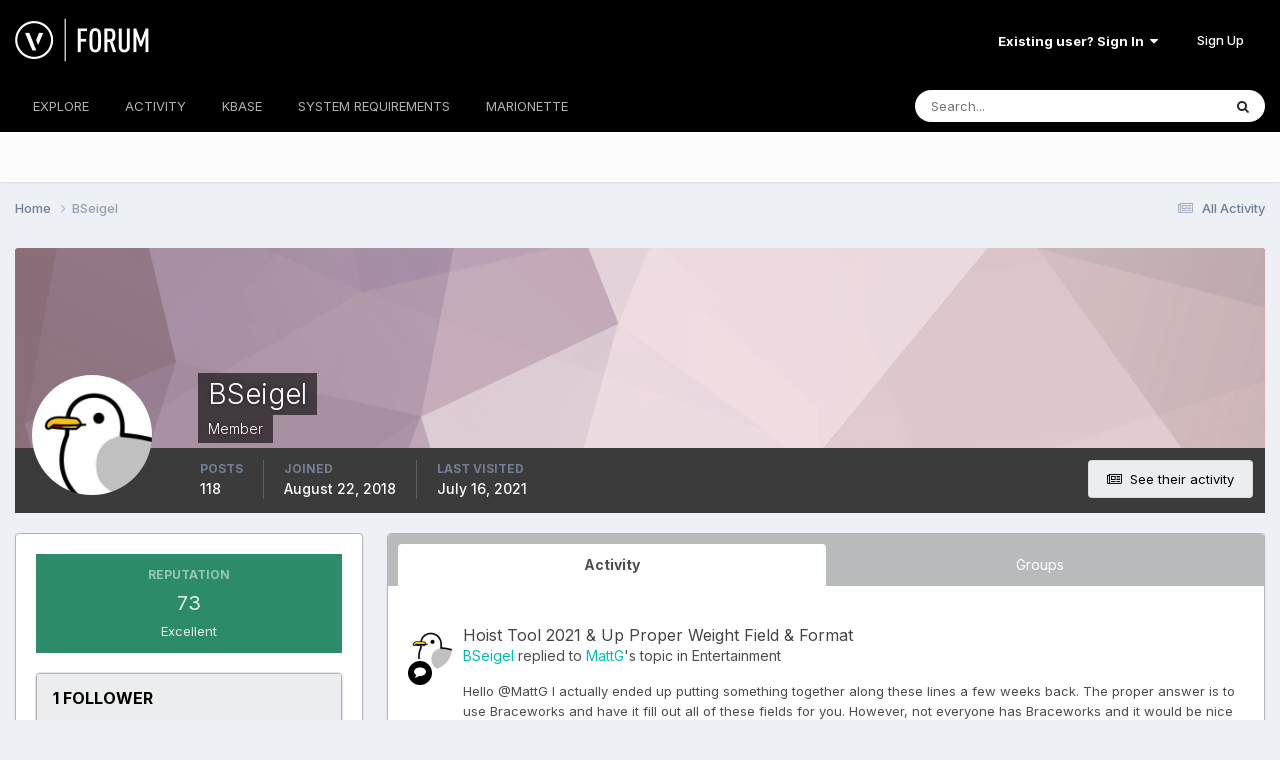

--- FILE ---
content_type: text/html;charset=UTF-8
request_url: https://forum.vectorworks.net/index.php?/profile/28114-bseigel/
body_size: 17441
content:
<!DOCTYPE html>
<html lang="en-US" dir="ltr">
	<head>
		<meta charset="utf-8">
        
		<title>BSeigel - Vectorworks Community Board</title>
		
			<script>
  (function(i,s,o,g,r,a,m){i['GoogleAnalyticsObject']=r;i[r]=i[r]||function(){
  (i[r].q=i[r].q||[]).push(arguments)},i[r].l=1*new Date();a=s.createElement(o),
  m=s.getElementsByTagName(o)[0];a.async=1;a.src=g;m.parentNode.insertBefore(a,m)
  })(window,document,'script','https://www.google-analytics.com/analytics.js','ga');

  ga('create', 'UA-83583527-1', 'auto');
  ga('send', 'pageview');

</script>

<!-- Start of HS Embed Code -->
<script type="text/javascript" id="hs-script-loader" async defer src="//js.hs-scripts.com/3018241.js"></script>
<!-- End of HS Embed Code -->
		
		
		
		

	<meta name="viewport" content="width=device-width, initial-scale=1">


	
	


	<meta name="twitter:card" content="summary" />


	
		<meta name="twitter:site" content="@https://twitter.com/Vectorworks" />
	


	
		
			
				<meta property="og:site_name" content="Vectorworks Community Board">
			
		
	

	
		
			
				<meta property="og:locale" content="en_US">
			
		
	


	
		<link rel="canonical" href="https://forum.vectorworks.net/index.php?/profile/28114-bseigel/" />
	





<link rel="manifest" href="https://forum.vectorworks.net/index.php?/manifest.webmanifest/">
<meta name="msapplication-config" content="https://forum.vectorworks.net/index.php?/browserconfig.xml/">
<meta name="msapplication-starturl" content="/">
<meta name="application-name" content="Vectorworks Community Board">
<meta name="apple-mobile-web-app-title" content="Vectorworks Community Board">

	<meta name="theme-color" content="#000000">










<link rel="preload" href="//forum.vectorworks.net/applications/core/interface/font/fontawesome-webfont.woff2?v=4.7.0" as="font" crossorigin="anonymous">
		


	<link rel="preconnect" href="https://fonts.googleapis.com">
	<link rel="preconnect" href="https://fonts.gstatic.com" crossorigin>
	
		<link href="https://fonts.googleapis.com/css2?family=Inter:wght@300;400;500;600;700&display=swap" rel="stylesheet">
	



	<link rel='stylesheet' href='https://forum.vectorworks.net/uploads/css_built_20/341e4a57816af3ba440d891ca87450ff_framework.css?v=5b3f64a4351767980114' media='all'>

	<link rel='stylesheet' href='https://forum.vectorworks.net/uploads/css_built_20/05e81b71abe4f22d6eb8d1a929494829_responsive.css?v=5b3f64a4351767980114' media='all'>

	<link rel='stylesheet' href='https://forum.vectorworks.net/uploads/css_built_20/20446cf2d164adcc029377cb04d43d17_flags.css?v=5b3f64a4351767980114' media='all'>

	<link rel='stylesheet' href='https://forum.vectorworks.net/uploads/css_built_20/90eb5adf50a8c640f633d47fd7eb1778_core.css?v=5b3f64a4351767980114' media='all'>

	<link rel='stylesheet' href='https://forum.vectorworks.net/uploads/css_built_20/5a0da001ccc2200dc5625c3f3934497d_core_responsive.css?v=5b3f64a4351767980114' media='all'>

	<link rel='stylesheet' href='https://forum.vectorworks.net/uploads/css_built_20/ffdbd8340d5c38a97b780eeb2549bc3f_profiles.css?v=5b3f64a4351767980114' media='all'>

	<link rel='stylesheet' href='https://forum.vectorworks.net/uploads/css_built_20/f2ef08fd7eaff94a9763df0d2e2aaa1f_streams.css?v=5b3f64a4351767980114' media='all'>

	<link rel='stylesheet' href='https://forum.vectorworks.net/uploads/css_built_20/9be4fe0d9dd3ee2160f368f53374cd3f_leaderboard.css?v=5b3f64a4351767980114' media='all'>

	<link rel='stylesheet' href='https://forum.vectorworks.net/uploads/css_built_20/125515e1b6f230e3adf3a20c594b0cea_profiles_responsive.css?v=5b3f64a4351767980114' media='all'>





<link rel='stylesheet' href='https://forum.vectorworks.net/uploads/css_built_20/258adbb6e4f3e83cd3b355f84e3fa002_custom.css?v=5b3f64a4351767980114' media='all'>




		
		

	
	<link rel='shortcut icon' href='https://forum.vectorworks.net/uploads/monthly_2018_02/5a7b420903c05_favicon(1).ico.ecdf02817465bcdd6999633e5957a8d2.ico' type="image/x-icon">

	</head>
	<body class="ipsApp ipsApp_front ipsJS_none ipsClearfix" data-controller="core.front.core.app"  data-message=""  data-pageapp="core" data-pagelocation="front" data-pagemodule="members" data-pagecontroller="profile" data-pageid="28114"   >
		
        

        

		<a href="#ipsLayout_mainArea" class="ipsHide" title="Go to main content on this page" accesskey="m">Jump to content</a>
		





		<div id="ipsLayout_header" class="ipsClearfix">
			<header>
				<div class="ipsLayout_container">
					


<a href='https://forum.vectorworks.net/' id='elLogo' accesskey='1'><img src="https://forum.vectorworks.net/uploads/monthly_2021_09/vectorworks-forum.png.3c9af90a81417f9ebb3b2017221b4d22.png" alt='Vectorworks Community Board'></a>

					
						

	<ul id="elUserNav" class="ipsList_inline cSignedOut ipsResponsive_showDesktop">
		
        
		
        
        
            
            
	


	<li class='cUserNav_icon ipsHide' id='elCart_container'></li>
	<li class='elUserNav_sep ipsHide' id='elCart_sep'></li>

<li id="elSignInLink">
                <a href="https://forum.vectorworks.net/index.php?/login/" data-ipsmenu-closeonclick="false" data-ipsmenu id="elUserSignIn">
                    Existing user? Sign In  <i class="fa fa-caret-down"></i>
                </a>
                
<div id='elUserSignIn_menu' class='ipsMenu ipsMenu_auto ipsHide'>
	<form accept-charset='utf-8' method='post' action='https://forum.vectorworks.net/index.php?/login/'>
		<input type="hidden" name="csrfKey" value="48201e44ef26b9df5d013f740c021c2d">
		<input type="hidden" name="ref" value="aHR0cHM6Ly9mb3J1bS52ZWN0b3J3b3Jrcy5uZXQvaW5kZXgucGhwPy9wcm9maWxlLzI4MTE0LWJzZWlnZWwv">
		<div data-role="loginForm">
			
			
			
				
<div class="ipsPad ipsForm ipsForm_vertical">
	<h4 class="ipsType_sectionHead">Sign In</h4>
	<br><br>
	<ul class='ipsList_reset'>
		<li class="ipsFieldRow ipsFieldRow_noLabel ipsFieldRow_fullWidth">
			
			
				<input type="text" placeholder="Display Name or Email Address" name="auth" autocomplete="email">
			
		</li>
		<li class="ipsFieldRow ipsFieldRow_noLabel ipsFieldRow_fullWidth">
			<input type="password" placeholder="Password" name="password" autocomplete="current-password">
		</li>
		<li class="ipsFieldRow ipsFieldRow_checkbox ipsClearfix">
			<span class="ipsCustomInput">
				<input type="checkbox" name="remember_me" id="remember_me_checkbox" value="1" checked aria-checked="true">
				<span></span>
			</span>
			<div class="ipsFieldRow_content">
				<label class="ipsFieldRow_label" for="remember_me_checkbox">Remember me</label>
				<span class="ipsFieldRow_desc">Not recommended on shared computers</span>
			</div>
		</li>
		<li class="ipsFieldRow ipsFieldRow_fullWidth">
			<button type="submit" name="_processLogin" value="usernamepassword" class="ipsButton ipsButton_primary ipsButton_small" id="elSignIn_submit">Sign In</button>
			
				<p class="ipsType_right ipsType_small">
					
						<a href='https://forum.vectorworks.net/index.php?/lostpassword/' data-ipsDialog data-ipsDialog-title='Forgot your password?'>
					
					Forgot your password?</a>
				</p>
			
		</li>
	</ul>
</div>
			
		</div>
	</form>
</div>
            </li>
            
        
		
			<li>
				
					<a href="https://forum.vectorworks.net/index.php?/register/" data-ipsdialog data-ipsdialog-size="narrow" data-ipsdialog-title="Sign Up"  id="elRegisterButton" class="ipsButton ipsButton_normal ipsButton_primary">Sign Up</a>
				
			</li>
		
	</ul>

						
<ul class='ipsMobileHamburger ipsList_reset ipsResponsive_hideDesktop'>
	<li data-ipsDrawer data-ipsDrawer-drawerElem='#elMobileDrawer'>
		<a href='#' >
			
			
				
			
			
			
			<i class='fa fa-navicon'></i>
		</a>
	</li>
</ul>
					
				</div>
			</header>
			

	<nav data-controller='core.front.core.navBar' class=' ipsResponsive_showDesktop'>
		<div class='ipsNavBar_primary ipsLayout_container '>
			<ul data-role="primaryNavBar" class='ipsClearfix'>
				


	
		
		
		<li  id='elNavSecondary_1' data-role="navBarItem" data-navApp="core" data-navExt="CustomItem">
			
			
				<a href="https://forum.vectorworks.net"  data-navItem-id="1" >
					EXPLORE<span class='ipsNavBar_active__identifier'></span>
				</a>
			
			
				<ul class='ipsNavBar_secondary ipsHide' data-role='secondaryNavBar'>
					


	
		
		
		<li  id='elNavSecondary_8' data-role="navBarItem" data-navApp="forums" data-navExt="Forums">
			
			
				<a href="https://forum.vectorworks.net/index.php"  data-navItem-id="8" >
					Forums<span class='ipsNavBar_active__identifier'></span>
				</a>
			
			
		</li>
	
	

	
		
		
		<li  id='elNavSecondary_10' data-role="navBarItem" data-navApp="calendar" data-navExt="Calendar">
			
			
				<a href="https://forum.vectorworks.net/index.php?/events/"  data-navItem-id="10" >
					Events<span class='ipsNavBar_active__identifier'></span>
				</a>
			
			
		</li>
	
	

	
		
		
		<li  id='elNavSecondary_28' data-role="navBarItem" data-navApp="core" data-navExt="Guidelines">
			
			
				<a href="https://forum.vectorworks.net/index.php?/guidelines/"  data-navItem-id="28" >
					Guidelines<span class='ipsNavBar_active__identifier'></span>
				</a>
			
			
		</li>
	
	

	
		
		
		<li  id='elNavSecondary_30' data-role="navBarItem" data-navApp="core" data-navExt="OnlineUsers">
			
			
				<a href="https://forum.vectorworks.net/index.php?/online/"  data-navItem-id="30" >
					Online Users<span class='ipsNavBar_active__identifier'></span>
				</a>
			
			
		</li>
	
	

					<li class='ipsHide' id='elNavigationMore_1' data-role='navMore'>
						<a href='#' data-ipsMenu data-ipsMenu-appendTo='#elNavigationMore_1' id='elNavigationMore_1_dropdown'>More <i class='fa fa-caret-down'></i></a>
						<ul class='ipsHide ipsMenu ipsMenu_auto' id='elNavigationMore_1_dropdown_menu' data-role='moreDropdown'></ul>
					</li>
				</ul>
			
		</li>
	
	

	
		
		
		<li  id='elNavSecondary_2' data-role="navBarItem" data-navApp="core" data-navExt="CustomItem">
			
			
				<a href="https://forum.vectorworks.net/index.php?/discover/"  data-navItem-id="2" >
					ACTIVITY<span class='ipsNavBar_active__identifier'></span>
				</a>
			
			
				<ul class='ipsNavBar_secondary ipsHide' data-role='secondaryNavBar'>
					


	
		
		
		<li  id='elNavSecondary_3' data-role="navBarItem" data-navApp="core" data-navExt="AllActivity">
			
			
				<a href="https://forum.vectorworks.net/index.php?/discover/"  data-navItem-id="3" >
					All Activity<span class='ipsNavBar_active__identifier'></span>
				</a>
			
			
		</li>
	
	

	
	

	
	

	
	

	
		
		
		<li  id='elNavSecondary_7' data-role="navBarItem" data-navApp="core" data-navExt="Search">
			
			
				<a href="https://forum.vectorworks.net/index.php?/search/"  data-navItem-id="7" >
					Search<span class='ipsNavBar_active__identifier'></span>
				</a>
			
			
		</li>
	
	

					<li class='ipsHide' id='elNavigationMore_2' data-role='navMore'>
						<a href='#' data-ipsMenu data-ipsMenu-appendTo='#elNavigationMore_2' id='elNavigationMore_2_dropdown'>More <i class='fa fa-caret-down'></i></a>
						<ul class='ipsHide ipsMenu ipsMenu_auto' id='elNavigationMore_2_dropdown_menu' data-role='moreDropdown'></ul>
					</li>
				</ul>
			
		</li>
	
	

	
		
		
		<li  id='elNavSecondary_31' data-role="navBarItem" data-navApp="core" data-navExt="CustomItem">
			
			
				<a href="https://forum.vectorworks.net/index.php?/kbase/"  data-navItem-id="31" >
					KBASE<span class='ipsNavBar_active__identifier'></span>
				</a>
			
			
		</li>
	
	

	
		
		
		<li  id='elNavSecondary_51' data-role="navBarItem" data-navApp="cms" data-navExt="Pages">
			
			
				<a href="https://forum.vectorworks.net/index.php?/sysreq/"  data-navItem-id="51" >
					SYSTEM REQUIREMENTS<span class='ipsNavBar_active__identifier'></span>
				</a>
			
			
		</li>
	
	

	
		
		
		<li  id='elNavSecondary_32' data-role="navBarItem" data-navApp="core" data-navExt="CustomItem">
			
			
				<a href="https://forum.vectorworks.net/index.php?/files/"  data-navItem-id="32" >
					MARIONETTE<span class='ipsNavBar_active__identifier'></span>
				</a>
			
			
				<ul class='ipsNavBar_secondary ipsHide' data-role='secondaryNavBar'>
					


	
		
		
		<li  id='elNavSecondary_46' data-role="navBarItem" data-navApp="core" data-navExt="CustomItem">
			
			
				<a href="https://forum.vectorworks.net/index.php?/files/"  data-navItem-id="46" >
					Marionette Gallery<span class='ipsNavBar_active__identifier'></span>
				</a>
			
			
		</li>
	
	

	
		
		
		<li  id='elNavSecondary_43' data-role="navBarItem" data-navApp="core" data-navExt="CustomItem">
			
			
				<a href="https://forum.vectorworks.net/index.php?/forum/48-marionette/"  data-navItem-id="43" >
					Marionette Discussion<span class='ipsNavBar_active__identifier'></span>
				</a>
			
			
		</li>
	
	

	
		
		
		<li  id='elNavSecondary_44' data-role="navBarItem" data-navApp="core" data-navExt="CustomItem">
			
			
				<a href="https://forum.vectorworks.net/index.php?/files/categories/"  data-navItem-id="44" >
					Browse All Categories<span class='ipsNavBar_active__identifier'></span>
				</a>
			
			
		</li>
	
	

	
	

					<li class='ipsHide' id='elNavigationMore_32' data-role='navMore'>
						<a href='#' data-ipsMenu data-ipsMenu-appendTo='#elNavigationMore_32' id='elNavigationMore_32_dropdown'>More <i class='fa fa-caret-down'></i></a>
						<ul class='ipsHide ipsMenu ipsMenu_auto' id='elNavigationMore_32_dropdown_menu' data-role='moreDropdown'></ul>
					</li>
				</ul>
			
		</li>
	
	

	
	

	
	

	
	

	
	

				<li class='ipsHide' id='elNavigationMore' data-role='navMore'>
					<a href='#' data-ipsMenu data-ipsMenu-appendTo='#elNavigationMore' id='elNavigationMore_dropdown'>More</a>
					<ul class='ipsNavBar_secondary ipsHide' data-role='secondaryNavBar'>
						<li class='ipsHide' id='elNavigationMore_more' data-role='navMore'>
							<a href='#' data-ipsMenu data-ipsMenu-appendTo='#elNavigationMore_more' id='elNavigationMore_more_dropdown'>More <i class='fa fa-caret-down'></i></a>
							<ul class='ipsHide ipsMenu ipsMenu_auto' id='elNavigationMore_more_dropdown_menu' data-role='moreDropdown'></ul>
						</li>
					</ul>
				</li>
			</ul>
			

	<div id="elSearchWrapper">
		<div id='elSearch' data-controller="core.front.core.quickSearch">
			<form accept-charset='utf-8' action='//forum.vectorworks.net/index.php?/search/&amp;do=quicksearch' method='post'>
                <input type='search' id='elSearchField' placeholder='Search...' name='q' autocomplete='off' aria-label='Search'>
                <details class='cSearchFilter'>
                    <summary class='cSearchFilter__text'></summary>
                    <ul class='cSearchFilter__menu'>
                        
                        <li><label><input type="radio" name="type" value="all" ><span class='cSearchFilter__menuText'>Everywhere</span></label></li>
                        
                        
                            <li><label><input type="radio" name="type" value="core_statuses_status" checked><span class='cSearchFilter__menuText'>Status Updates</span></label></li>
                        
                            <li><label><input type="radio" name="type" value="forums_topic"><span class='cSearchFilter__menuText'>Topics</span></label></li>
                        
                            <li><label><input type="radio" name="type" value="calendar_event"><span class='cSearchFilter__menuText'>Events</span></label></li>
                        
                            <li><label><input type="radio" name="type" value="cms_pages_pageitem"><span class='cSearchFilter__menuText'>Pages</span></label></li>
                        
                            <li><label><input type="radio" name="type" value="cms_records1"><span class='cSearchFilter__menuText'>Articles</span></label></li>
                        
                            <li><label><input type="radio" name="type" value="downloads_file"><span class='cSearchFilter__menuText'>Files</span></label></li>
                        
                            <li><label><input type="radio" name="type" value="nexus_package_item"><span class='cSearchFilter__menuText'>Products</span></label></li>
                        
                            <li><label><input type="radio" name="type" value="core_members"><span class='cSearchFilter__menuText'>Members</span></label></li>
                        
                    </ul>
                </details>
				<button class='cSearchSubmit' type="submit" aria-label='Search'><i class="fa fa-search"></i></button>
			</form>
		</div>
	</div>

		</div>
	</nav>

			
<ul id='elMobileNav' class='ipsResponsive_hideDesktop' data-controller='core.front.core.mobileNav'>
	
		
			<li id='elMobileBreadcrumb'>
				<a href='https://forum.vectorworks.net/'>
					<span>Home</span>
				</a>
			</li>
		
	
	
	
	<li >
		<a data-action="defaultStream" href='https://forum.vectorworks.net/index.php?/discover/'><i class="fa fa-newspaper-o" aria-hidden="true"></i></a>
	</li>

	

	
		<li class='ipsJS_show'>
			<a href='https://forum.vectorworks.net/index.php?/search/'><i class='fa fa-search'></i></a>
		</li>
	
</ul>
		</div>
		<main id="ipsLayout_body" class="ipsLayout_container">
			<div id="ipsLayout_contentArea">
				<div id="ipsLayout_contentWrapper">
					
<nav class='ipsBreadcrumb ipsBreadcrumb_top ipsFaded_withHover'>
	

	<ul class='ipsList_inline ipsPos_right'>
		
		<li >
			<a data-action="defaultStream" class='ipsType_light '  href='https://forum.vectorworks.net/index.php?/discover/'><i class="fa fa-newspaper-o" aria-hidden="true"></i> <span>All Activity</span></a>
		</li>
		
	</ul>

	<ul data-role="breadcrumbList">
		<li>
			<a title="Home" href='https://forum.vectorworks.net/'>
				<span>Home <i class='fa fa-angle-right'></i></span>
			</a>
		</li>
		
		
			<li>
				
					<a href='https://forum.vectorworks.net/index.php?/profile/28114-bseigel/'>
						<span>BSeigel </span>
					</a>
				
			</li>
		
	</ul>
</nav>
					
					<div id="ipsLayout_mainArea">
						
						
						
						

	




						

<!-- When altering this template be sure to also check for similar in the hovercard -->
<div data-controller='core.front.profile.main'>
	

<header data-role="profileHeader">
    <div class='ipsPageHead_special ' id='elProfileHeader' data-controller='core.global.core.coverPhoto' data-url="https://forum.vectorworks.net/index.php?/profile/28114-bseigel/&amp;csrfKey=48201e44ef26b9df5d013f740c021c2d" data-coverOffset='0'>
        
        <div class='ipsCoverPhoto_container' style="background-color: hsl(337, 100%, 80% )">
            <img src='https://forum.vectorworks.net/uploads/set_resources_20/84c1e40ea0e759e3f1505eb1788ddf3c_pattern.png' class='ipsCoverPhoto_photo' data-action="toggleCoverPhoto" alt=''>
        </div>
        
        
        <div class='ipsColumns ipsColumns_collapsePhone' data-hideOnCoverEdit>
            <div class='ipsColumn ipsColumn_fixed ipsColumn_narrow ipsPos_center' id='elProfilePhoto'>
                
                <a href="https://forum.vectorworks.net/uploads/monthly_2019_10/1014821001_Birdicon.png.4b7f829a7fa62f182dde4e87040092be.png" data-ipsLightbox class='ipsUserPhoto ipsUserPhoto_xlarge'>
                    <img src='https://forum.vectorworks.net/uploads/monthly_2019_10/1014821001_Birdicon.thumb.png.6d4df8a4c812710a62fad617560aab23.png' alt=''>
                </a>
                
                
            </div>
            <div class='ipsColumn ipsColumn_fluid'>
                <div class='ipsPos_left ipsPad cProfileHeader_name ipsType_normal'>
                    <h1 class='ipsType_reset ipsPageHead_barText'>
                        BSeigel

                        
                        
                    </h1>
                    <span>
						<span class='ipsPageHead_barText'><span style='color:#'>Member</span></span>
					</span>
                </div>
                
                <ul class='ipsList_inline ipsPad ipsResponsive_hidePhone ipsResponsive_block ipsPos_left'>
                    
                    <li>

<div data-followApp='core' data-followArea='member' data-followID='28114'  data-controller='core.front.core.followButton'>
	
		

	
</div></li>
                    
                    
                </ul>
                
            </div>
        </div>
    </div>

    <div class='ipsGrid ipsAreaBackground ipsPad ipsResponsive_showPhone ipsResponsive_block'>
        
        
        

        
        
        <div data-role='switchView' class='ipsGrid_span12'>
            <div data-action="goToProfile" data-type='phone' class='ipsHide'>
                <a href='https://forum.vectorworks.net/index.php?/profile/28114-bseigel/' class='ipsButton ipsButton_veryLight ipsButton_small ipsButton_fullWidth' title="BSeigel's Profile"><i class='fa fa-user'></i></a>
            </div>
            <div data-action="browseContent" data-type='phone' class=''>
                <a href="https://forum.vectorworks.net/index.php?/profile/28114-bseigel/content/" rel="nofollow" class='ipsButton ipsButton_veryLight ipsButton_small ipsButton_fullWidth'  title="BSeigel's Content"><i class='fa fa-newspaper-o'></i></a>
            </div>
        </div>
    </div>

    <div id='elProfileStats' class='ipsClearfix sm:ipsPadding ipsResponsive_pull'>
        <div data-role='switchView' class='ipsResponsive_hidePhone ipsPos_right'>
            <a href='https://forum.vectorworks.net/index.php?/profile/28114-bseigel/' class='ipsButton ipsButton_veryLight ipsButton_small ipsPos_right ipsHide' data-action="goToProfile" data-type='full' title="BSeigel's Profile"><i class='fa fa-user'></i> <span class='ipsResponsive_showDesktop ipsResponsive_inline'>&nbsp;View Profile</span></a>
            <a href="https://forum.vectorworks.net/index.php?/profile/28114-bseigel/content/" rel="nofollow" class='ipsButton ipsButton_veryLight ipsButton_small ipsPos_right ' data-action="browseContent" data-type='full' title="BSeigel's Content"><i class='fa fa-newspaper-o'></i> <span class='ipsResponsive_showDesktop ipsResponsive_inline'>&nbsp;See their activity</span></a>
        </div>
        <ul class='ipsList_reset ipsFlex ipsFlex-ai:center ipsFlex-fw:wrap ipsPos_left ipsResponsive_noFloat'>
            <li>
                <h4 class='ipsType_minorHeading'>Posts</h4>
                118
            </li>
            <li>
                <h4 class='ipsType_minorHeading'>Joined</h4>
                <time datetime='2018-08-22T16:34:30Z' title='08/22/2018 04:34  PM' data-short='7 yr'>August 22, 2018</time>
            </li>
            
            <li>
                <h4 class='ipsType_minorHeading'>Last visited</h4>
                <span>
					
                    <time datetime='2021-07-16T19:37:15Z' title='07/16/2021 07:37  PM' data-short='4 yr'>July 16, 2021</time>
				</span>
            </li>
            
            
        </ul>
    </div>
</header>
	<div data-role="profileContent" class='ipsSpacer_top'>

		<div class='ipsColumns ipsColumns_collapseTablet' data-controller="core.front.profile.body">
			<div class='ipsColumn ipsColumn_fixed ipsColumn_veryWide' id='elProfileInfoColumn'>
				<div class='ipsPadding ipsBox ipsResponsive_pull'>
					
					
						

						
							<div class='cProfileSidebarBlock ipsMargin_bottom'>
								
									<div class='cProfileRepScore ipsPad_half cProfileRepScore_positive'>
										<h2 class='ipsType_minorHeading'>Reputation</h2>
										<span class='cProfileRepScore_points'>73</span>
										
											<span class='cProfileRepScore_title'>Excellent</span>
										
										
									</div>
								
							</div>
						
					

					
					
					
                        
                    
					
						<div class='ipsWidget ipsWidget_vertical cProfileSidebarBlock ipsBox ipsBox--child ipsSpacer_bottom' id='elFollowers' data-feedID='member-28114' data-controller='core.front.profile.followers'>
							

<h2 class='ipsWidget_title ipsType_reset'>
	
	1 Follower
</h2>
<div class='ipsWidget_inner'>
	
		<ul class='ipsGrid ipsSpacer_top'>
			
				
					<li class='ipsGrid_span3 ipsType_center ' data-ipsTooltip title='Ola'>


	<a href="https://forum.vectorworks.net/index.php?/profile/20804-ola/" rel="nofollow"  class="ipsUserPhoto ipsUserPhoto_mini" title="Go to Ola's profile">
		<img src='https://forum.vectorworks.net/uploads/monthly_2019_09/NDD_Ola.thumb.jpg.827060d73b896f8a8a0baf5374109227.jpg' alt='Ola' loading="lazy">
	</a>
</li>
				
			
		</ul>
	
</div>

						</div>
	 				
	 				
					
						
						<div class='ipsWidget ipsWidget_vertical cProfileSidebarBlock ipsBox ipsBox--child ipsSpacer_bottom' data-location='customFields'>
							
                                <h2 class='ipsWidget_title ipsType_reset'>Personal Information</h2>
                            
                            <div class='ipsWidget_inner ipsPad'>
								<ul class='ipsDataList ipsDataList_reducedSpacing cProfileFields'>
									
									
										<li class='ipsDataItem ipsType_break'>
											
												<span class='ipsDataItem_generic ipsDataItem_size3 ipsType_break'><strong>Location</strong></span>
												<div class='ipsDataItem_generic'><div class='ipsType_break ipsContained'>United States</div></div>
											
										</li>
									
									
								</ul>
							</div>
						</div>
						
					
					
					
						<div class='ipsWidget ipsWidget_vertical cProfileSidebarBlock ipsBox ipsBox--child ipsSpacer_bottom' data-controller='core.front.profile.toggleBlock'>
							


	<h2 class='ipsWidget_title ipsType_reset'>
		Recent Profile Visitors
	</h2>
	<div class='ipsWidget_inner ipsPad'>
		<div class='ipsType_center ipsType_medium'>
			<p class='ipsType_light'>
				The recent visitors block is disabled and is not being shown to other users.
			</p>
            
		</div>
	</div>

		
						</div>
					
				</div>

			</div>
			<section class='ipsColumn ipsColumn_fluid'>
				

				<div class='ipsBox ipsResponsive_pull'>
					

	<div class='ipsTabs ipsTabs_stretch ipsClearfix' id='elProfileTabs' data-ipsTabBar data-ipsTabBar-contentArea='#elProfileTabs_content'>
		<a href='#elProfileTabs' data-action='expandTabs'><i class='fa fa-caret-down'></i></a>
		<ul role="tablist">
			
				<li>
					<a href='https://forum.vectorworks.net/index.php?/profile/28114-bseigel/&amp;tab=activity' id='elProfileTab_activity' class='ipsTabs_item ipsType_center ipsTabs_activeItem' role="tab" aria-selected="true">Activity</a>
				</li>
			
				<li>
					<a href='https://forum.vectorworks.net/index.php?/profile/28114-bseigel/&amp;tab=clubs' id='elProfileTab_clubs' class='ipsTabs_item ipsType_center ' role="tab" aria-selected="false">Groups</a>
				</li>
			
		</ul>
	</div>

<div id='elProfileTabs_content' class='ipsTabs_panels ipsPadding ipsAreaBackground_reset'>
	
		
			<div id="ipsTabs_elProfileTabs_elProfileTab_activity_panel" class='ipsTabs_panel ipsAreaBackground_reset'>
				
<div data-controller="core.front.statuses.statusFeed">
	
	
		<ol class='ipsStream ipsList_reset' data-role='activityStream' id='elProfileActivityOverview'>
			
				

<li class='ipsStreamItem ipsStreamItem_contentBlock ipsStreamItem_expanded ipsAreaBackground_reset ipsPad  ' data-role='activityItem' data-timestamp='1625242527'>
	<div class='ipsStreamItem_container ipsClearfix'>
		
			
			<div class='ipsStreamItem_header ipsPhotoPanel ipsPhotoPanel_mini'>
								
					<span class='ipsStreamItem_contentType' data-ipsTooltip title='Post'><i class='fa fa-comment'></i></span>
				
				

	<a href="https://forum.vectorworks.net/index.php?/profile/28114-bseigel/" rel="nofollow" data-ipsHover data-ipsHover-target="https://forum.vectorworks.net/index.php?/profile/28114-bseigel/&amp;do=hovercard" class="ipsUserPhoto ipsUserPhoto_mini" title="Go to BSeigel's profile">
		<img src='https://forum.vectorworks.net/uploads/monthly_2019_10/1014821001_Birdicon.thumb.png.6d4df8a4c812710a62fad617560aab23.png' alt='BSeigel' loading="lazy">
	</a>

				<div class=''>
					
					<h2 class='ipsType_reset ipsStreamItem_title ipsContained_container ipsStreamItem_titleSmall'>
						
						
						<span class='ipsType_break ipsContained'>
							<a href='https://forum.vectorworks.net/index.php?/topic/84873-hoist-tool-2021-up-proper-weight-field-format/&amp;do=findComment&amp;comment=397852' data-linkType="link" data-searchable> Hoist Tool 2021 &amp; Up Proper Weight Field &amp; Format</a>
						</span>
						
					</h2>
					
						<p class='ipsType_reset ipsStreamItem_status ipsType_blendLinks'>
							
<a href='https://forum.vectorworks.net/index.php?/profile/28114-bseigel/' rel="nofollow" data-ipsHover data-ipsHover-width="370" data-ipsHover-target='https://forum.vectorworks.net/index.php?/profile/28114-bseigel/&amp;do=hovercard' title="Go to BSeigel's profile" class="ipsType_break">BSeigel</a> replied to 
<a href='https://forum.vectorworks.net/index.php?/profile/7862-mattg/' rel="nofollow" data-ipsHover data-ipsHover-width="370" data-ipsHover-target='https://forum.vectorworks.net/index.php?/profile/7862-mattg/&amp;do=hovercard' title="Go to MattG's profile" class="ipsType_break">MattG</a>'s topic in <a href='https://forum.vectorworks.net/index.php?/forum/13-entertainment/'>Entertainment</a>
						</p>
					
					
						
					
				</div>
			</div>
			
				<div class='ipsStreamItem_snippet ipsType_break'>
					
					 	

	<div class='ipsType_richText ipsContained ipsType_medium'>
		<div data-ipsTruncate data-ipsTruncate-type='remove' data-ipsTruncate-size='3 lines' data-ipsTruncate-watch='false'>
			Hello @MattG I actually ended up putting something together along these lines a few weeks back. The proper answer is to use Braceworks and have it fill out all of these fields for you. However, not everyone has Braceworks and it would be nice to punch in some information and have it add up in the correct hoist parameter. While it's not an official workflow and you should take all necessary precautions, using a mix of Data Tags and the Data Manager, this is possible in Spotlight. I had a user request to automatically calculate total point load, which is past VW terminology for Hook Weight Equivalent. The formulas are pretty basic except that a lot of the non-formatted fields are in grams and require some conversion. I don't have much time today so I'll post the file for now and try to upload a video soon. 
 


	Point Load Data Tag with automatic Hook Weight Equivalent.vwx
		</div>
	</div>


    <div class='ipsFlex ipsFlex-fw:wrap ipsGap:2 ipsMargin_top:half' data-controller="core.front.core.lightboxedImages" data-ipsLazyLoad>
        
            
            <div>
                <a href='https://forum.vectorworks.net/uploads/monthly_2021_07/154911217_AdditionalRecordSetup.png.044d8d9e74ae59f692bd3cf904fd9f0c.png'  data-ipsLightbox  data-ipsLightbox-group='g3894c672dde51238f9e993c8cb07c967'>
                    <span class='ipsThumb_bg ipsThumb_small ipsPos_left' style='background-image: url(https://forum.vectorworks.net/uploads/monthly_2021_07/1253243653_AdditionalRecordSetup.thumb.png.863e782e51c05a3055f7ec20d37c9102.png)'>
                        <img src='https://forum.vectorworks.net/uploads/monthly_2021_07/1253243653_AdditionalRecordSetup.thumb.png.863e782e51c05a3055f7ec20d37c9102.png' >
                    </span>
                </a>
            </div>
        
            
            <div>
                <a href='https://forum.vectorworks.net/uploads/monthly_2021_07/1957323452_DataManagerSetup.png.8ea644bae55c05ee754b2928da36919c.png'  data-ipsLightbox  data-ipsLightbox-group='g3894c672dde51238f9e993c8cb07c967'>
                    <span class='ipsThumb_bg ipsThumb_small ipsPos_left' style='background-image: url(https://forum.vectorworks.net/uploads/monthly_2021_07/117503201_DataManagerSetup.thumb.png.e6d05b47e189fffbfa40fb6925c3d0ed.png)'>
                        <img src='https://forum.vectorworks.net/uploads/monthly_2021_07/117503201_DataManagerSetup.thumb.png.e6d05b47e189fffbfa40fb6925c3d0ed.png' >
                    </span>
                </a>
            </div>
        
            
            <div>
                <a href='https://forum.vectorworks.net/uploads/monthly_2021_07/825809400_DataTagSetup.png.29d42e77ac1815225b818dd0b2fc468c.png'  data-ipsLightbox  data-ipsLightbox-group='g3894c672dde51238f9e993c8cb07c967'>
                    <span class='ipsThumb_bg ipsThumb_small ipsPos_left' style='background-image: url(https://forum.vectorworks.net/uploads/monthly_2021_07/680477906_DataTagSetup.thumb.png.ade7260f6ac5d8be2a1503850a0f2e68.png)'>
                        <img src='https://forum.vectorworks.net/uploads/monthly_2021_07/680477906_DataTagSetup.thumb.png.ade7260f6ac5d8be2a1503850a0f2e68.png' >
                    </span>
                </a>
            </div>
        
    </div>

					
				</div>
				<ul class='ipsList_inline ipsStreamItem_meta ipsGap:1'>
					<li class='ipsType_light ipsType_medium'>
						<a rel="nofollow" href='https://forum.vectorworks.net/index.php?/topic/84873-hoist-tool-2021-up-proper-weight-field-format/&amp;do=findComment&amp;comment=397852' class='ipsType_blendLinks'><i class='fa fa-clock-o'></i> <time datetime='2021-07-02T16:15:27Z' title='07/02/2021 04:15  PM' data-short='4 yr'>July 2, 2021</time></a>
					</li>
					
						<li class='ipsType_light ipsType_medium'>
							<a href='https://forum.vectorworks.net/index.php?/topic/84873-hoist-tool-2021-up-proper-weight-field-format/&amp;do=findComment&amp;comment=397852' class='ipsType_blendLinks'>
								
									<i class='fa fa-comment'></i> 6 replies
								
							</a>
						</li>
					
					
						
							<li>


	<div class='ipsReactOverview ipsReactOverview_small ipsType_light'>
		<ul>
			<li class='ipsReactOverview_repCount'>
				2
			</li>
			
				
				<li>
					
						<span data-ipsTooltip title="Like">
					
							<img src='https://forum.vectorworks.net/uploads/reactions/thumbs-up-sign_1f44d.png' alt="Like">
					
						</span>
					
				</li>
			
		</ul>
	</div>
</li>
						
					
					
				</ul>
			
		
	</div>
</li>
			
				

<li class='ipsStreamItem ipsStreamItem_contentBlock ipsStreamItem_expanded ipsAreaBackground_reset ipsPad  ' data-role='activityItem' data-timestamp='1607532661'>
	<div class='ipsStreamItem_container ipsClearfix'>
		
			
			<div class='ipsStreamItem_header ipsPhotoPanel ipsPhotoPanel_mini'>
								
					<span class='ipsStreamItem_contentType' data-ipsTooltip title='Post'><i class='fa fa-comment'></i></span>
				
				

	<a href="https://forum.vectorworks.net/index.php?/profile/28114-bseigel/" rel="nofollow" data-ipsHover data-ipsHover-target="https://forum.vectorworks.net/index.php?/profile/28114-bseigel/&amp;do=hovercard" class="ipsUserPhoto ipsUserPhoto_mini" title="Go to BSeigel's profile">
		<img src='https://forum.vectorworks.net/uploads/monthly_2019_10/1014821001_Birdicon.thumb.png.6d4df8a4c812710a62fad617560aab23.png' alt='BSeigel' loading="lazy">
	</a>

				<div class=''>
					
					<h2 class='ipsType_reset ipsStreamItem_title ipsContained_container ipsStreamItem_titleSmall'>
						
						
						<span class='ipsType_break ipsContained'>
							<a href='https://forum.vectorworks.net/index.php?/topic/74224-side-arms/&amp;do=findComment&amp;comment=373991' data-linkType="link" data-searchable> Side arms</a>
						</span>
						
					</h2>
					
						<p class='ipsType_reset ipsStreamItem_status ipsType_blendLinks'>
							
<a href='https://forum.vectorworks.net/index.php?/profile/28114-bseigel/' rel="nofollow" data-ipsHover data-ipsHover-width="370" data-ipsHover-target='https://forum.vectorworks.net/index.php?/profile/28114-bseigel/&amp;do=hovercard' title="Go to BSeigel's profile" class="ipsType_break">BSeigel</a> replied to 
<a href='https://forum.vectorworks.net/index.php?/profile/36659-awaters/' rel="nofollow" data-ipsHover data-ipsHover-width="370" data-ipsHover-target='https://forum.vectorworks.net/index.php?/profile/36659-awaters/&amp;do=hovercard' title="Go to AWaters's profile" class="ipsType_break">AWaters</a>'s topic in <a href='https://forum.vectorworks.net/index.php?/forum/13-entertainment/'>Entertainment</a>
						</p>
					
					
						
					
				</div>
			</div>
			
				<div class='ipsStreamItem_snippet ipsType_break'>
					
					 	

	<div class='ipsType_richText ipsContained ipsType_medium'>
		<div data-ipsTruncate data-ipsTruncate-type='remove' data-ipsTruncate-size='3 lines' data-ipsTruncate-watch='false'>
			You are very welcome,  
	 
 


	"Did you create this "Source-4 w/SideArm" symbol?" 
	I did create a symbol for the sidearm/clamp that I nested in the symbol for the Source 4 
	 
 


	"The actual SideArm is NOT an accessory, but will create a different count of fixtures?"
 


	The sidearm is inserted as an an accessory, clamps can be set as accessories in 2021. For counting fixtures I would recommend using a worksheet that summarizes fixtures based on instrument type. 
 


	 
 


	"Those with C-Clamps and those with SideArms?"
 


	The clamp came from the VWX libraries, I think I modeled the rest. Should be easy enough to customize. 
 


	 
 


	"Do you need one for each degree-type?" 
	I would recommend creating a symbol for each clamp/fixture combination
 


	 
 


	Hope this helps!
		</div>
	</div>


					
				</div>
				<ul class='ipsList_inline ipsStreamItem_meta ipsGap:1'>
					<li class='ipsType_light ipsType_medium'>
						<a rel="nofollow" href='https://forum.vectorworks.net/index.php?/topic/74224-side-arms/&amp;do=findComment&amp;comment=373991' class='ipsType_blendLinks'><i class='fa fa-clock-o'></i> <time datetime='2020-12-09T16:51:01Z' title='12/09/2020 04:51  PM' data-short='5 yr'>December 9, 2020</time></a>
					</li>
					
						<li class='ipsType_light ipsType_medium'>
							<a href='https://forum.vectorworks.net/index.php?/topic/74224-side-arms/&amp;do=findComment&amp;comment=373991' class='ipsType_blendLinks'>
								
									<i class='fa fa-comment'></i> 23 replies
								
							</a>
						</li>
					
					
						
							<li>


	<div class='ipsReactOverview ipsReactOverview_small ipsType_light'>
		<ul>
			<li class='ipsReactOverview_repCount'>
				1
			</li>
			
				
				<li>
					
						<span data-ipsTooltip title="Like">
					
							<img src='https://forum.vectorworks.net/uploads/reactions/thumbs-up-sign_1f44d.png' alt="Like">
					
						</span>
					
				</li>
			
		</ul>
	</div>
</li>
						
					
					
				</ul>
			
		
	</div>
</li>
			
				

<li class='ipsStreamItem ipsStreamItem_contentBlock ipsStreamItem_expanded ipsAreaBackground_reset ipsPad  ' data-role='activityItem' data-timestamp='1604442489'>
	<div class='ipsStreamItem_container ipsClearfix'>
		
			
			<div class='ipsStreamItem_header ipsPhotoPanel ipsPhotoPanel_mini'>
								
					<span class='ipsStreamItem_contentType' data-ipsTooltip title='Post'><i class='fa fa-comment'></i></span>
				
				

	<a href="https://forum.vectorworks.net/index.php?/profile/28114-bseigel/" rel="nofollow" data-ipsHover data-ipsHover-target="https://forum.vectorworks.net/index.php?/profile/28114-bseigel/&amp;do=hovercard" class="ipsUserPhoto ipsUserPhoto_mini" title="Go to BSeigel's profile">
		<img src='https://forum.vectorworks.net/uploads/monthly_2019_10/1014821001_Birdicon.thumb.png.6d4df8a4c812710a62fad617560aab23.png' alt='BSeigel' loading="lazy">
	</a>

				<div class=''>
					
					<h2 class='ipsType_reset ipsStreamItem_title ipsContained_container ipsStreamItem_titleSmall'>
						
						
						<span class='ipsType_break ipsContained'>
							<a href='https://forum.vectorworks.net/index.php?/topic/74224-side-arms/&amp;do=findComment&amp;comment=370005' data-linkType="link" data-searchable> Side arms</a>
						</span>
						
					</h2>
					
						<p class='ipsType_reset ipsStreamItem_status ipsType_blendLinks'>
							
<a href='https://forum.vectorworks.net/index.php?/profile/28114-bseigel/' rel="nofollow" data-ipsHover data-ipsHover-width="370" data-ipsHover-target='https://forum.vectorworks.net/index.php?/profile/28114-bseigel/&amp;do=hovercard' title="Go to BSeigel's profile" class="ipsType_break">BSeigel</a> replied to 
<a href='https://forum.vectorworks.net/index.php?/profile/36659-awaters/' rel="nofollow" data-ipsHover data-ipsHover-width="370" data-ipsHover-target='https://forum.vectorworks.net/index.php?/profile/36659-awaters/&amp;do=hovercard' title="Go to AWaters's profile" class="ipsType_break">AWaters</a>'s topic in <a href='https://forum.vectorworks.net/index.php?/forum/13-entertainment/'>Entertainment</a>
						</p>
					
					
						
					
				</div>
			</div>
			
				<div class='ipsStreamItem_snippet ipsType_break'>
					
					 	

	<div class='ipsType_richText ipsContained ipsType_medium'>
		<div data-ipsTruncate data-ipsTruncate-type='remove' data-ipsTruncate-size='3 lines' data-ipsTruncate-watch='false'>
			I browsed through the thread and came up with a quick mockup. Is this close to what everybody is looking to create?  Side Arm.vwx
 


	Sidearm Accesory.mov
		</div>
	</div>


    <div class='ipsFlex ipsFlex-fw:wrap ipsGap:2 ipsMargin_top:half' data-controller="core.front.core.lightboxedImages" data-ipsLazyLoad>
        
            
            <div>
                <a href='https://forum.vectorworks.net/uploads/monthly_2020_11/image.png.08f7d343639891cec44a592a282b7e43.png'  data-ipsLightbox  data-ipsLightbox-group='ge53fed32eeebfc00b20e19f793679224'>
                    <span class='ipsThumb_bg ipsThumb_small ipsPos_left' style='background-image: url(https://forum.vectorworks.net/uploads/monthly_2020_11/image.thumb.png.65846e46f2a5972c2cfa83fdea0acdf7.png)'>
                        <img src='https://forum.vectorworks.net/uploads/monthly_2020_11/image.thumb.png.65846e46f2a5972c2cfa83fdea0acdf7.png' >
                    </span>
                </a>
            </div>
        
    </div>

					
				</div>
				<ul class='ipsList_inline ipsStreamItem_meta ipsGap:1'>
					<li class='ipsType_light ipsType_medium'>
						<a rel="nofollow" href='https://forum.vectorworks.net/index.php?/topic/74224-side-arms/&amp;do=findComment&amp;comment=370005' class='ipsType_blendLinks'><i class='fa fa-clock-o'></i> <time datetime='2020-11-03T22:28:09Z' title='11/03/2020 10:28  PM' data-short='5 yr'>November 3, 2020</time></a>
					</li>
					
						<li class='ipsType_light ipsType_medium'>
							<a href='https://forum.vectorworks.net/index.php?/topic/74224-side-arms/&amp;do=findComment&amp;comment=370005' class='ipsType_blendLinks'>
								
									<i class='fa fa-comment'></i> 23 replies
								
							</a>
						</li>
					
					
						
							<li>


	<div class='ipsReactOverview ipsReactOverview_small ipsType_light'>
		<ul>
			<li class='ipsReactOverview_repCount'>
				2
			</li>
			
				
				<li>
					
						<span data-ipsTooltip title="Like">
					
							<img src='https://forum.vectorworks.net/uploads/reactions/thumbs-up-sign_1f44d.png' alt="Like">
					
						</span>
					
				</li>
			
		</ul>
	</div>
</li>
						
					
					
				</ul>
			
		
	</div>
</li>
			
				

<li class='ipsStreamItem ipsStreamItem_contentBlock ipsStreamItem_expanded ipsAreaBackground_reset ipsPad  ' data-role='activityItem' data-timestamp='1588339330'>
	<div class='ipsStreamItem_container ipsClearfix'>
		
			
			<div class='ipsStreamItem_header ipsPhotoPanel ipsPhotoPanel_mini'>
								
					<span class='ipsStreamItem_contentType' data-ipsTooltip title='Post'><i class='fa fa-comment'></i></span>
				
				

	<a href="https://forum.vectorworks.net/index.php?/profile/28114-bseigel/" rel="nofollow" data-ipsHover data-ipsHover-target="https://forum.vectorworks.net/index.php?/profile/28114-bseigel/&amp;do=hovercard" class="ipsUserPhoto ipsUserPhoto_mini" title="Go to BSeigel's profile">
		<img src='https://forum.vectorworks.net/uploads/monthly_2019_10/1014821001_Birdicon.thumb.png.6d4df8a4c812710a62fad617560aab23.png' alt='BSeigel' loading="lazy">
	</a>

				<div class=''>
					
					<h2 class='ipsType_reset ipsStreamItem_title ipsContained_container ipsStreamItem_titleSmall'>
						
						
						<span class='ipsType_break ipsContained'>
							<a href='https://forum.vectorworks.net/index.php?/topic/70995-truss-system-total-lenght/&amp;do=findComment&amp;comment=349759' data-linkType="link" data-searchable> Truss System Total Lenght</a>
						</span>
						
					</h2>
					
						<p class='ipsType_reset ipsStreamItem_status ipsType_blendLinks'>
							
<a href='https://forum.vectorworks.net/index.php?/profile/28114-bseigel/' rel="nofollow" data-ipsHover data-ipsHover-width="370" data-ipsHover-target='https://forum.vectorworks.net/index.php?/profile/28114-bseigel/&amp;do=hovercard' title="Go to BSeigel's profile" class="ipsType_break">BSeigel</a> replied to 
<a href='https://forum.vectorworks.net/index.php?/profile/15354-zeroinf/' rel="nofollow" data-ipsHover data-ipsHover-width="370" data-ipsHover-target='https://forum.vectorworks.net/index.php?/profile/15354-zeroinf/&amp;do=hovercard' title="Go to zeroInf's profile" class="ipsType_break">zeroInf</a>'s topic in <a href='https://forum.vectorworks.net/index.php?/forum/13-entertainment/'>Entertainment</a>
						</p>
					
					
						
					
				</div>
			</div>
			
				<div class='ipsStreamItem_snippet ipsType_break'>
					
					 	

	<div class='ipsType_richText ipsContained ipsType_medium'>
		<div data-ipsTruncate data-ipsTruncate-type='remove' data-ipsTruncate-size='3 lines' data-ipsTruncate-watch='false'>
			Sounds like fun! Let me know how it goes
		</div>
	</div>


					
				</div>
				<ul class='ipsList_inline ipsStreamItem_meta ipsGap:1'>
					<li class='ipsType_light ipsType_medium'>
						<a rel="nofollow" href='https://forum.vectorworks.net/index.php?/topic/70995-truss-system-total-lenght/&amp;do=findComment&amp;comment=349759' class='ipsType_blendLinks'><i class='fa fa-clock-o'></i> <time datetime='2020-05-01T13:22:10Z' title='05/01/2020 01:22  PM' data-short='5 yr'>May 1, 2020</time></a>
					</li>
					
						<li class='ipsType_light ipsType_medium'>
							<a href='https://forum.vectorworks.net/index.php?/topic/70995-truss-system-total-lenght/&amp;do=findComment&amp;comment=349759' class='ipsType_blendLinks'>
								
									<i class='fa fa-comment'></i> 6 replies
								
							</a>
						</li>
					
					
					
				</ul>
			
		
	</div>
</li>
			
				

<li class='ipsStreamItem ipsStreamItem_contentBlock ipsStreamItem_expanded ipsAreaBackground_reset ipsPad  ' data-role='activityItem' data-timestamp='1588277499'>
	<div class='ipsStreamItem_container ipsClearfix'>
		
			
			<div class='ipsStreamItem_header ipsPhotoPanel ipsPhotoPanel_mini'>
								
					<span class='ipsStreamItem_contentType' data-ipsTooltip title='Post'><i class='fa fa-comment'></i></span>
				
				

	<a href="https://forum.vectorworks.net/index.php?/profile/28114-bseigel/" rel="nofollow" data-ipsHover data-ipsHover-target="https://forum.vectorworks.net/index.php?/profile/28114-bseigel/&amp;do=hovercard" class="ipsUserPhoto ipsUserPhoto_mini" title="Go to BSeigel's profile">
		<img src='https://forum.vectorworks.net/uploads/monthly_2019_10/1014821001_Birdicon.thumb.png.6d4df8a4c812710a62fad617560aab23.png' alt='BSeigel' loading="lazy">
	</a>

				<div class=''>
					
					<h2 class='ipsType_reset ipsStreamItem_title ipsContained_container ipsStreamItem_titleSmall'>
						
						
						<span class='ipsType_break ipsContained'>
							<a href='https://forum.vectorworks.net/index.php?/topic/70995-truss-system-total-lenght/&amp;do=findComment&amp;comment=349691' data-linkType="link" data-searchable> Truss System Total Lenght</a>
						</span>
						
					</h2>
					
						<p class='ipsType_reset ipsStreamItem_status ipsType_blendLinks'>
							
<a href='https://forum.vectorworks.net/index.php?/profile/28114-bseigel/' rel="nofollow" data-ipsHover data-ipsHover-width="370" data-ipsHover-target='https://forum.vectorworks.net/index.php?/profile/28114-bseigel/&amp;do=hovercard' title="Go to BSeigel's profile" class="ipsType_break">BSeigel</a> replied to 
<a href='https://forum.vectorworks.net/index.php?/profile/15354-zeroinf/' rel="nofollow" data-ipsHover data-ipsHover-width="370" data-ipsHover-target='https://forum.vectorworks.net/index.php?/profile/15354-zeroinf/&amp;do=hovercard' title="Go to zeroInf's profile" class="ipsType_break">zeroInf</a>'s topic in <a href='https://forum.vectorworks.net/index.php?/forum/13-entertainment/'>Entertainment</a>
						</p>
					
					
						
					
				</div>
			</div>
			
				<div class='ipsStreamItem_snippet ipsType_break'>
					
					 	

	<div class='ipsType_richText ipsContained ipsType_medium'>
		<div data-ipsTruncate data-ipsTruncate-type='remove' data-ipsTruncate-size='3 lines' data-ipsTruncate-watch='false'>
			Not the most elegant solution, but you can pull this off with a hanging position and an object function. The catch is it wont do much for angled truss and I don't feel like doing any trigonometry. File attached for reference.
 


	 
 


	
 

Total Truss Length.vwx
		</div>
	</div>


    <div class='ipsFlex ipsFlex-fw:wrap ipsGap:2 ipsMargin_top:half' data-controller="core.front.core.lightboxedImages" data-ipsLazyLoad>
        
            
            <div>
                <a href='https://forum.vectorworks.net/uploads/monthly_2020_04/image.png.bd3e43021c06d4663f7e5841a72618a5.png'  data-ipsLightbox  data-ipsLightbox-group='gdb76439f5aff6b6c315e241bea67ce17'>
                    <span class='ipsThumb_bg ipsThumb_small ipsPos_left' style='background-image: url(https://forum.vectorworks.net/uploads/monthly_2020_04/image.thumb.png.ce8583aaa6e9c5992f43f85802b82e9a.png)'>
                        <img src='https://forum.vectorworks.net/uploads/monthly_2020_04/image.thumb.png.ce8583aaa6e9c5992f43f85802b82e9a.png' >
                    </span>
                </a>
            </div>
        
    </div>

					
				</div>
				<ul class='ipsList_inline ipsStreamItem_meta ipsGap:1'>
					<li class='ipsType_light ipsType_medium'>
						<a rel="nofollow" href='https://forum.vectorworks.net/index.php?/topic/70995-truss-system-total-lenght/&amp;do=findComment&amp;comment=349691' class='ipsType_blendLinks'><i class='fa fa-clock-o'></i> <time datetime='2020-04-30T20:11:39Z' title='04/30/2020 08:11  PM' data-short='5 yr'>April 30, 2020</time></a>
					</li>
					
						<li class='ipsType_light ipsType_medium'>
							<a href='https://forum.vectorworks.net/index.php?/topic/70995-truss-system-total-lenght/&amp;do=findComment&amp;comment=349691' class='ipsType_blendLinks'>
								
									<i class='fa fa-comment'></i> 6 replies
								
							</a>
						</li>
					
					
					
				</ul>
			
		
	</div>
</li>
			
				

<li class='ipsStreamItem ipsStreamItem_contentBlock ipsStreamItem_expanded ipsAreaBackground_reset ipsPad  ' data-role='activityItem' data-timestamp='1588276596'>
	<div class='ipsStreamItem_container ipsClearfix'>
		
			
			<div class='ipsStreamItem_header ipsPhotoPanel ipsPhotoPanel_mini'>
								
					<span class='ipsStreamItem_contentType' data-ipsTooltip title='Post'><i class='fa fa-comment'></i></span>
				
				

	<a href="https://forum.vectorworks.net/index.php?/profile/28114-bseigel/" rel="nofollow" data-ipsHover data-ipsHover-target="https://forum.vectorworks.net/index.php?/profile/28114-bseigel/&amp;do=hovercard" class="ipsUserPhoto ipsUserPhoto_mini" title="Go to BSeigel's profile">
		<img src='https://forum.vectorworks.net/uploads/monthly_2019_10/1014821001_Birdicon.thumb.png.6d4df8a4c812710a62fad617560aab23.png' alt='BSeigel' loading="lazy">
	</a>

				<div class=''>
					
					<h2 class='ipsType_reset ipsStreamItem_title ipsContained_container ipsStreamItem_titleSmall'>
						
						
						<span class='ipsType_break ipsContained'>
							<a href='https://forum.vectorworks.net/index.php?/topic/71044-editing-truss-3d-component/&amp;do=findComment&amp;comment=349690' data-linkType="link" data-searchable> Editing Truss 3D Component</a>
						</span>
						
					</h2>
					
						<p class='ipsType_reset ipsStreamItem_status ipsType_blendLinks'>
							
<a href='https://forum.vectorworks.net/index.php?/profile/28114-bseigel/' rel="nofollow" data-ipsHover data-ipsHover-width="370" data-ipsHover-target='https://forum.vectorworks.net/index.php?/profile/28114-bseigel/&amp;do=hovercard' title="Go to BSeigel's profile" class="ipsType_break">BSeigel</a> replied to 
<a href='https://forum.vectorworks.net/index.php?/profile/36589-dci/' rel="nofollow" data-ipsHover data-ipsHover-width="370" data-ipsHover-target='https://forum.vectorworks.net/index.php?/profile/36589-dci/&amp;do=hovercard' title="Go to DCI's profile" class="ipsType_break">DCI</a>'s topic in <a href='https://forum.vectorworks.net/index.php?/forum/13-entertainment/'>Entertainment</a>
						</p>
					
					
						
					
				</div>
			</div>
			
				<div class='ipsStreamItem_snippet ipsType_break'>
					
					 	

	<div class='ipsType_richText ipsContained ipsType_medium'>
		<div data-ipsTruncate data-ipsTruncate-type='remove' data-ipsTruncate-size='3 lines' data-ipsTruncate-watch='false'>
			Rather than modifying the truss symbols. I would suggest creating duplicate versions (like a HUD version) of your lighting symbols that have adjusted insertion points in the 3D component. This will only be an issue if you are going to export to a visualizer like Vision. Personally, I'd rather have that issue than lose autoconnect functionality.  
	Ultimately, the proper way to handle this efficiently would be to use the Align and Distribute tool in 3D.
		</div>
	</div>


					
				</div>
				<ul class='ipsList_inline ipsStreamItem_meta ipsGap:1'>
					<li class='ipsType_light ipsType_medium'>
						<a rel="nofollow" href='https://forum.vectorworks.net/index.php?/topic/71044-editing-truss-3d-component/&amp;do=findComment&amp;comment=349690' class='ipsType_blendLinks'><i class='fa fa-clock-o'></i> <time datetime='2020-04-30T19:56:36Z' title='04/30/2020 07:56  PM' data-short='5 yr'>April 30, 2020</time></a>
					</li>
					
						<li class='ipsType_light ipsType_medium'>
							<a href='https://forum.vectorworks.net/index.php?/topic/71044-editing-truss-3d-component/&amp;do=findComment&amp;comment=349690' class='ipsType_blendLinks'>
								
									<i class='fa fa-comment'></i> 2 replies
								
							</a>
						</li>
					
					
					
				</ul>
			
		
	</div>
</li>
			
				

<li class='ipsStreamItem ipsStreamItem_contentBlock ipsStreamItem_expanded ipsAreaBackground_reset ipsPad  ' data-role='activityItem' data-timestamp='1588275600'>
	<div class='ipsStreamItem_container ipsClearfix'>
		
			
			<div class='ipsStreamItem_header ipsPhotoPanel ipsPhotoPanel_mini'>
								
					<span class='ipsStreamItem_contentType' data-ipsTooltip title='Post'><i class='fa fa-comment'></i></span>
				
				

	<a href="https://forum.vectorworks.net/index.php?/profile/28114-bseigel/" rel="nofollow" data-ipsHover data-ipsHover-target="https://forum.vectorworks.net/index.php?/profile/28114-bseigel/&amp;do=hovercard" class="ipsUserPhoto ipsUserPhoto_mini" title="Go to BSeigel's profile">
		<img src='https://forum.vectorworks.net/uploads/monthly_2019_10/1014821001_Birdicon.thumb.png.6d4df8a4c812710a62fad617560aab23.png' alt='BSeigel' loading="lazy">
	</a>

				<div class=''>
					
					<h2 class='ipsType_reset ipsStreamItem_title ipsContained_container ipsStreamItem_titleSmall'>
						
						
						<span class='ipsType_break ipsContained'>
							<a href='https://forum.vectorworks.net/index.php?/topic/59471-gobos-not-rendering/&amp;do=findComment&amp;comment=349687' data-linkType="link" data-searchable> Gobos not rendering</a>
						</span>
						
					</h2>
					
						<p class='ipsType_reset ipsStreamItem_status ipsType_blendLinks'>
							
<a href='https://forum.vectorworks.net/index.php?/profile/28114-bseigel/' rel="nofollow" data-ipsHover data-ipsHover-width="370" data-ipsHover-target='https://forum.vectorworks.net/index.php?/profile/28114-bseigel/&amp;do=hovercard' title="Go to BSeigel's profile" class="ipsType_break">BSeigel</a> replied to 
<a href='https://forum.vectorworks.net/index.php?/profile/14861-mike-wright/' rel="nofollow" data-ipsHover data-ipsHover-width="370" data-ipsHover-target='https://forum.vectorworks.net/index.php?/profile/14861-mike-wright/&amp;do=hovercard' title="Go to Mike Wright's profile" class="ipsType_break">Mike Wright</a>'s topic in <a href='https://forum.vectorworks.net/index.php?/forum/17-rendering/'>Rendering</a>
						</p>
					
					
						
					
				</div>
			</div>
			
				<div class='ipsStreamItem_snippet ipsType_break'>
					
					 	

	<div class='ipsType_richText ipsContained ipsType_medium'>
		<div data-ipsTruncate data-ipsTruncate-type='remove' data-ipsTruncate-size='3 lines' data-ipsTruncate-watch='false'>
			For sure, feel free to send over the file if you cant get it working and I can look it over
		</div>
	</div>


					
				</div>
				<ul class='ipsList_inline ipsStreamItem_meta ipsGap:1'>
					<li class='ipsType_light ipsType_medium'>
						<a rel="nofollow" href='https://forum.vectorworks.net/index.php?/topic/59471-gobos-not-rendering/&amp;do=findComment&amp;comment=349687' class='ipsType_blendLinks'><i class='fa fa-clock-o'></i> <time datetime='2020-04-30T19:40:00Z' title='04/30/2020 07:40  PM' data-short='5 yr'>April 30, 2020</time></a>
					</li>
					
						<li class='ipsType_light ipsType_medium'>
							<a href='https://forum.vectorworks.net/index.php?/topic/59471-gobos-not-rendering/&amp;do=findComment&amp;comment=349687' class='ipsType_blendLinks'>
								
									<i class='fa fa-comment'></i> 14 replies
								
							</a>
						</li>
					
					
						
							<li>


	<div class='ipsReactOverview ipsReactOverview_small ipsType_light'>
		<ul>
			<li class='ipsReactOverview_repCount'>
				1
			</li>
			
				
				<li>
					
						<span data-ipsTooltip title="Like">
					
							<img src='https://forum.vectorworks.net/uploads/reactions/thumbs-up-sign_1f44d.png' alt="Like">
					
						</span>
					
				</li>
			
		</ul>
	</div>
</li>
						
					
					
				</ul>
			
		
	</div>
</li>
			
				

<li class='ipsStreamItem ipsStreamItem_contentBlock ipsStreamItem_expanded ipsAreaBackground_reset ipsPad  ' data-role='activityItem' data-timestamp='1588274779'>
	<div class='ipsStreamItem_container ipsClearfix'>
		
			
			<div class='ipsStreamItem_header ipsPhotoPanel ipsPhotoPanel_mini'>
								
					<span class='ipsStreamItem_contentType' data-ipsTooltip title='Post'><i class='fa fa-comment'></i></span>
				
				

	<a href="https://forum.vectorworks.net/index.php?/profile/28114-bseigel/" rel="nofollow" data-ipsHover data-ipsHover-target="https://forum.vectorworks.net/index.php?/profile/28114-bseigel/&amp;do=hovercard" class="ipsUserPhoto ipsUserPhoto_mini" title="Go to BSeigel's profile">
		<img src='https://forum.vectorworks.net/uploads/monthly_2019_10/1014821001_Birdicon.thumb.png.6d4df8a4c812710a62fad617560aab23.png' alt='BSeigel' loading="lazy">
	</a>

				<div class=''>
					
					<h2 class='ipsType_reset ipsStreamItem_title ipsContained_container ipsStreamItem_titleSmall'>
						
						
						<span class='ipsType_break ipsContained'>
							<a href='https://forum.vectorworks.net/index.php?/topic/59471-gobos-not-rendering/&amp;do=findComment&amp;comment=349684' data-linkType="link" data-searchable> Gobos not rendering</a>
						</span>
						
					</h2>
					
						<p class='ipsType_reset ipsStreamItem_status ipsType_blendLinks'>
							
<a href='https://forum.vectorworks.net/index.php?/profile/28114-bseigel/' rel="nofollow" data-ipsHover data-ipsHover-width="370" data-ipsHover-target='https://forum.vectorworks.net/index.php?/profile/28114-bseigel/&amp;do=hovercard' title="Go to BSeigel's profile" class="ipsType_break">BSeigel</a> replied to 
<a href='https://forum.vectorworks.net/index.php?/profile/14861-mike-wright/' rel="nofollow" data-ipsHover data-ipsHover-width="370" data-ipsHover-target='https://forum.vectorworks.net/index.php?/profile/14861-mike-wright/&amp;do=hovercard' title="Go to Mike Wright's profile" class="ipsType_break">Mike Wright</a>'s topic in <a href='https://forum.vectorworks.net/index.php?/forum/17-rendering/'>Rendering</a>
						</p>
					
					
						
					
				</div>
			</div>
			
				<div class='ipsStreamItem_snippet ipsType_break'>
					
					 	

	<div class='ipsType_richText ipsContained ipsType_medium'>
		<div data-ipsTruncate data-ipsTruncate-type='remove' data-ipsTruncate-size='3 lines' data-ipsTruncate-watch='false'>
			To eliminate some variables, I would also recommend testing on a design layer without using a RW camera. (using a normal perspective is still encouraged) Once you get it to work, start working with viewports
		</div>
	</div>


					
				</div>
				<ul class='ipsList_inline ipsStreamItem_meta ipsGap:1'>
					<li class='ipsType_light ipsType_medium'>
						<a rel="nofollow" href='https://forum.vectorworks.net/index.php?/topic/59471-gobos-not-rendering/&amp;do=findComment&amp;comment=349684' class='ipsType_blendLinks'><i class='fa fa-clock-o'></i> <time datetime='2020-04-30T19:26:19Z' title='04/30/2020 07:26  PM' data-short='5 yr'>April 30, 2020</time></a>
					</li>
					
						<li class='ipsType_light ipsType_medium'>
							<a href='https://forum.vectorworks.net/index.php?/topic/59471-gobos-not-rendering/&amp;do=findComment&amp;comment=349684' class='ipsType_blendLinks'>
								
									<i class='fa fa-comment'></i> 14 replies
								
							</a>
						</li>
					
					
					
				</ul>
			
		
	</div>
</li>
			
				

<li class='ipsStreamItem ipsStreamItem_contentBlock ipsStreamItem_expanded ipsAreaBackground_reset ipsPad  ' data-role='activityItem' data-timestamp='1588274628'>
	<div class='ipsStreamItem_container ipsClearfix'>
		
			
			<div class='ipsStreamItem_header ipsPhotoPanel ipsPhotoPanel_mini'>
								
					<span class='ipsStreamItem_contentType' data-ipsTooltip title='Post'><i class='fa fa-comment'></i></span>
				
				

	<a href="https://forum.vectorworks.net/index.php?/profile/28114-bseigel/" rel="nofollow" data-ipsHover data-ipsHover-target="https://forum.vectorworks.net/index.php?/profile/28114-bseigel/&amp;do=hovercard" class="ipsUserPhoto ipsUserPhoto_mini" title="Go to BSeigel's profile">
		<img src='https://forum.vectorworks.net/uploads/monthly_2019_10/1014821001_Birdicon.thumb.png.6d4df8a4c812710a62fad617560aab23.png' alt='BSeigel' loading="lazy">
	</a>

				<div class=''>
					
					<h2 class='ipsType_reset ipsStreamItem_title ipsContained_container ipsStreamItem_titleSmall'>
						
						
						<span class='ipsType_break ipsContained'>
							<a href='https://forum.vectorworks.net/index.php?/topic/59471-gobos-not-rendering/&amp;do=findComment&amp;comment=349683' data-linkType="link" data-searchable> Gobos not rendering</a>
						</span>
						
					</h2>
					
						<p class='ipsType_reset ipsStreamItem_status ipsType_blendLinks'>
							
<a href='https://forum.vectorworks.net/index.php?/profile/28114-bseigel/' rel="nofollow" data-ipsHover data-ipsHover-width="370" data-ipsHover-target='https://forum.vectorworks.net/index.php?/profile/28114-bseigel/&amp;do=hovercard' title="Go to BSeigel's profile" class="ipsType_break">BSeigel</a> replied to 
<a href='https://forum.vectorworks.net/index.php?/profile/14861-mike-wright/' rel="nofollow" data-ipsHover data-ipsHover-width="370" data-ipsHover-target='https://forum.vectorworks.net/index.php?/profile/14861-mike-wright/&amp;do=hovercard' title="Go to Mike Wright's profile" class="ipsType_break">Mike Wright</a>'s topic in <a href='https://forum.vectorworks.net/index.php?/forum/17-rendering/'>Rendering</a>
						</p>
					
					
						
					
				</div>
			</div>
			
				<div class='ipsStreamItem_snippet ipsType_break'>
					
					 	

	<div class='ipsType_richText ipsContained ipsType_medium'>
		<div data-ipsTruncate data-ipsTruncate-type='remove' data-ipsTruncate-size='3 lines' data-ipsTruncate-watch='false'>
			This attached pdf might help. Check over the settings in the document and let me know how it goes. 
 
Spotlight Rendering Cheat Sheet.pdf
		</div>
	</div>


					
				</div>
				<ul class='ipsList_inline ipsStreamItem_meta ipsGap:1'>
					<li class='ipsType_light ipsType_medium'>
						<a rel="nofollow" href='https://forum.vectorworks.net/index.php?/topic/59471-gobos-not-rendering/&amp;do=findComment&amp;comment=349683' class='ipsType_blendLinks'><i class='fa fa-clock-o'></i> <time datetime='2020-04-30T19:23:48Z' title='04/30/2020 07:23  PM' data-short='5 yr'>April 30, 2020</time></a>
					</li>
					
						<li class='ipsType_light ipsType_medium'>
							<a href='https://forum.vectorworks.net/index.php?/topic/59471-gobos-not-rendering/&amp;do=findComment&amp;comment=349683' class='ipsType_blendLinks'>
								
									<i class='fa fa-comment'></i> 14 replies
								
							</a>
						</li>
					
					
						
							<li>


	<div class='ipsReactOverview ipsReactOverview_small ipsType_light'>
		<ul>
			<li class='ipsReactOverview_repCount'>
				1
			</li>
			
				
				<li>
					
						<span data-ipsTooltip title="Like">
					
							<img src='https://forum.vectorworks.net/uploads/reactions/thumbs-up-sign_1f44d.png' alt="Like">
					
						</span>
					
				</li>
			
		</ul>
	</div>
</li>
						
					
					
				</ul>
			
		
	</div>
</li>
			
				

<li class='ipsStreamItem ipsStreamItem_contentBlock ipsStreamItem_expanded ipsAreaBackground_reset ipsPad  ' data-role='activityItem' data-timestamp='1586529857'>
	<div class='ipsStreamItem_container ipsClearfix'>
		
			
			<div class='ipsStreamItem_header ipsPhotoPanel ipsPhotoPanel_mini'>
								
					<span class='ipsStreamItem_contentType' data-ipsTooltip title='Post'><i class='fa fa-comment'></i></span>
				
				

	<a href="https://forum.vectorworks.net/index.php?/profile/28114-bseigel/" rel="nofollow" data-ipsHover data-ipsHover-target="https://forum.vectorworks.net/index.php?/profile/28114-bseigel/&amp;do=hovercard" class="ipsUserPhoto ipsUserPhoto_mini" title="Go to BSeigel's profile">
		<img src='https://forum.vectorworks.net/uploads/monthly_2019_10/1014821001_Birdicon.thumb.png.6d4df8a4c812710a62fad617560aab23.png' alt='BSeigel' loading="lazy">
	</a>

				<div class=''>
					
					<h2 class='ipsType_reset ipsStreamItem_title ipsContained_container ipsStreamItem_titleSmall'>
						
						
						<span class='ipsType_break ipsContained'>
							<a href='https://forum.vectorworks.net/index.php?/topic/70672-light-fixtures-rotated-in-2d-plan-view/&amp;do=findComment&amp;comment=347068' data-linkType="link" data-searchable> Light Fixtures Rotated in 2D Plan View</a>
						</span>
						
					</h2>
					
						<p class='ipsType_reset ipsStreamItem_status ipsType_blendLinks'>
							
<a href='https://forum.vectorworks.net/index.php?/profile/28114-bseigel/' rel="nofollow" data-ipsHover data-ipsHover-width="370" data-ipsHover-target='https://forum.vectorworks.net/index.php?/profile/28114-bseigel/&amp;do=hovercard' title="Go to BSeigel's profile" class="ipsType_break">BSeigel</a> replied to 
<a href='https://forum.vectorworks.net/index.php?/profile/36304-trashcan/' rel="nofollow" data-ipsHover data-ipsHover-width="370" data-ipsHover-target='https://forum.vectorworks.net/index.php?/profile/36304-trashcan/&amp;do=hovercard' title="Go to trashcan's profile" class="ipsType_break">trashcan</a>'s topic in <a href='https://forum.vectorworks.net/index.php?/forum/13-entertainment/'>Entertainment</a>
						</p>
					
					
						
					
				</div>
			</div>
			
				<div class='ipsStreamItem_snippet ipsType_break'>
					
					 	

	<div class='ipsType_richText ipsContained ipsType_medium'>
		<div data-ipsTruncate data-ipsTruncate-type='remove' data-ipsTruncate-size='3 lines' data-ipsTruncate-watch='false'>
			If you are using focus points for the lighting devices, you can have this happen automatically by changing a setting in the Spotlight Preferences.
		</div>
	</div>


    <div class='ipsFlex ipsFlex-fw:wrap ipsGap:2 ipsMargin_top:half' data-controller="core.front.core.lightboxedImages" data-ipsLazyLoad>
        
            
            <div>
                <a href='https://forum.vectorworks.net/uploads/monthly_2020_04/image.png.faf3fba3f24ab2b42be8307885ced071.png'  data-ipsLightbox  data-ipsLightbox-group='g6e809db02743163d4ca718e6f990406f'>
                    <span class='ipsThumb_bg ipsThumb_small ipsPos_left' style='background-image: url(https://forum.vectorworks.net/uploads/monthly_2020_04/image.thumb.png.eb7aab5171dbcc73986a3fcff171604b.png)'>
                        <img src='https://forum.vectorworks.net/uploads/monthly_2020_04/image.thumb.png.eb7aab5171dbcc73986a3fcff171604b.png' >
                    </span>
                </a>
            </div>
        
    </div>

					
				</div>
				<ul class='ipsList_inline ipsStreamItem_meta ipsGap:1'>
					<li class='ipsType_light ipsType_medium'>
						<a rel="nofollow" href='https://forum.vectorworks.net/index.php?/topic/70672-light-fixtures-rotated-in-2d-plan-view/&amp;do=findComment&amp;comment=347068' class='ipsType_blendLinks'><i class='fa fa-clock-o'></i> <time datetime='2020-04-10T14:44:17Z' title='04/10/2020 02:44  PM' data-short='5 yr'>April 10, 2020</time></a>
					</li>
					
						<li class='ipsType_light ipsType_medium'>
							<a href='https://forum.vectorworks.net/index.php?/topic/70672-light-fixtures-rotated-in-2d-plan-view/&amp;do=findComment&amp;comment=347068' class='ipsType_blendLinks'>
								
									<i class='fa fa-comment'></i> 3 replies
								
							</a>
						</li>
					
					
						
							<li>


	<div class='ipsReactOverview ipsReactOverview_small ipsType_light'>
		<ul>
			<li class='ipsReactOverview_repCount'>
				1
			</li>
			
				
				<li>
					
						<span data-ipsTooltip title="Like">
					
							<img src='https://forum.vectorworks.net/uploads/reactions/thumbs-up-sign_1f44d.png' alt="Like">
					
						</span>
					
				</li>
			
		</ul>
	</div>
</li>
						
					
					
				</ul>
			
		
	</div>
</li>
			
				

<li class='ipsStreamItem ipsStreamItem_contentBlock ipsStreamItem_expanded ipsAreaBackground_reset ipsPad  ' data-role='activityItem' data-timestamp='1574263636'>
	<div class='ipsStreamItem_container ipsClearfix'>
		
			
			<div class='ipsStreamItem_header ipsPhotoPanel ipsPhotoPanel_mini'>
								
					<span class='ipsStreamItem_contentType' data-ipsTooltip title='Post'><i class='fa fa-comment'></i></span>
				
				

	<a href="https://forum.vectorworks.net/index.php?/profile/28114-bseigel/" rel="nofollow" data-ipsHover data-ipsHover-target="https://forum.vectorworks.net/index.php?/profile/28114-bseigel/&amp;do=hovercard" class="ipsUserPhoto ipsUserPhoto_mini" title="Go to BSeigel's profile">
		<img src='https://forum.vectorworks.net/uploads/monthly_2019_10/1014821001_Birdicon.thumb.png.6d4df8a4c812710a62fad617560aab23.png' alt='BSeigel' loading="lazy">
	</a>

				<div class=''>
					
					<h2 class='ipsType_reset ipsStreamItem_title ipsContained_container ipsStreamItem_titleSmall'>
						
						
						<span class='ipsType_break ipsContained'>
							<a href='https://forum.vectorworks.net/index.php?/topic/67316-housepoints-vs-straight-drop/&amp;do=findComment&amp;comment=333808' data-linkType="link" data-searchable> Housepoints vs straight drop</a>
						</span>
						
					</h2>
					
						<p class='ipsType_reset ipsStreamItem_status ipsType_blendLinks'>
							
<a href='https://forum.vectorworks.net/index.php?/profile/28114-bseigel/' rel="nofollow" data-ipsHover data-ipsHover-width="370" data-ipsHover-target='https://forum.vectorworks.net/index.php?/profile/28114-bseigel/&amp;do=hovercard' title="Go to BSeigel's profile" class="ipsType_break">BSeigel</a> replied to 
<a href='https://forum.vectorworks.net/index.php?/profile/23374-j%C3%B6rgen-dohmen/' rel="nofollow" data-ipsHover data-ipsHover-width="370" data-ipsHover-target='https://forum.vectorworks.net/index.php?/profile/23374-j%C3%B6rgen-dohmen/&amp;do=hovercard' title="Go to Jörgen Dohmen's profile" class="ipsType_break">Jörgen Dohmen</a>'s topic in <a href='https://forum.vectorworks.net/index.php?/forum/87-braceworks/'>Braceworks</a>
						</p>
					
					
						
					
				</div>
			</div>
			
				<div class='ipsStreamItem_snippet ipsType_break'>
					
					 	

	<div class='ipsType_richText ipsContained ipsType_medium'>
		<div data-ipsTruncate data-ipsTruncate-type='remove' data-ipsTruncate-size='3 lines' data-ipsTruncate-watch='false'>
			Would you mind sharing the file?
		</div>
	</div>


					
				</div>
				<ul class='ipsList_inline ipsStreamItem_meta ipsGap:1'>
					<li class='ipsType_light ipsType_medium'>
						<a rel="nofollow" href='https://forum.vectorworks.net/index.php?/topic/67316-housepoints-vs-straight-drop/&amp;do=findComment&amp;comment=333808' class='ipsType_blendLinks'><i class='fa fa-clock-o'></i> <time datetime='2019-11-20T15:27:16Z' title='11/20/2019 03:27  PM' data-short='6 yr'>November 20, 2019</time></a>
					</li>
					
						<li class='ipsType_light ipsType_medium'>
							<a href='https://forum.vectorworks.net/index.php?/topic/67316-housepoints-vs-straight-drop/&amp;do=findComment&amp;comment=333808' class='ipsType_blendLinks'>
								
									<i class='fa fa-comment'></i> 10 replies
								
							</a>
						</li>
					
					
					
						<li>


	
		<ul class='ipsTags ipsTags_inline ipsList_inline  ipsGap:1 ipsGap_row:0'>
			
				
					
						

<li >
	
	<a href="https://forum.vectorworks.net/index.php?/search/&amp;tags=bridle" class='ipsTag' title="Find other content tagged with 'bridle'" rel="tag" data-tag-label="bridle"><span>bridle</span></a>
	
</li>
					
				
			
			
		</ul>
	
</li>
					
				</ul>
			
		
	</div>
</li>
			
				

<li class='ipsStreamItem ipsStreamItem_contentBlock ipsStreamItem_expanded ipsAreaBackground_reset ipsPad  ' data-role='activityItem' data-timestamp='1574261677'>
	<div class='ipsStreamItem_container ipsClearfix'>
		
			
			<div class='ipsStreamItem_header ipsPhotoPanel ipsPhotoPanel_mini'>
								
					<span class='ipsStreamItem_contentType' data-ipsTooltip title='Post'><i class='fa fa-comment'></i></span>
				
				

	<a href="https://forum.vectorworks.net/index.php?/profile/28114-bseigel/" rel="nofollow" data-ipsHover data-ipsHover-target="https://forum.vectorworks.net/index.php?/profile/28114-bseigel/&amp;do=hovercard" class="ipsUserPhoto ipsUserPhoto_mini" title="Go to BSeigel's profile">
		<img src='https://forum.vectorworks.net/uploads/monthly_2019_10/1014821001_Birdicon.thumb.png.6d4df8a4c812710a62fad617560aab23.png' alt='BSeigel' loading="lazy">
	</a>

				<div class=''>
					
					<h2 class='ipsType_reset ipsStreamItem_title ipsContained_container ipsStreamItem_titleSmall'>
						
						
						<span class='ipsType_break ipsContained'>
							<a href='https://forum.vectorworks.net/index.php?/topic/67027-subdivision-and-a-texture-surface-hatch/&amp;do=findComment&amp;comment=333799' data-linkType="link" data-searchable> Subdivision and a texture surface hatch</a>
						</span>
						
					</h2>
					
						<p class='ipsType_reset ipsStreamItem_status ipsType_blendLinks'>
							
<a href='https://forum.vectorworks.net/index.php?/profile/28114-bseigel/' rel="nofollow" data-ipsHover data-ipsHover-width="370" data-ipsHover-target='https://forum.vectorworks.net/index.php?/profile/28114-bseigel/&amp;do=hovercard' title="Go to BSeigel's profile" class="ipsType_break">BSeigel</a> replied to 
<a href='https://forum.vectorworks.net/index.php?/profile/15664-jmr/' rel="nofollow" data-ipsHover data-ipsHover-width="370" data-ipsHover-target='https://forum.vectorworks.net/index.php?/profile/15664-jmr/&amp;do=hovercard' title="Go to JMR's profile" class="ipsType_break">JMR</a>'s topic in <a href='https://forum.vectorworks.net/index.php?/forum/17-rendering/'>Rendering</a>
						</p>
					
					
						
					
				</div>
			</div>
			
				<div class='ipsStreamItem_snippet ipsType_break'>
					
					 	

	<div class='ipsType_richText ipsContained ipsType_medium'>
		<div data-ipsTruncate data-ipsTruncate-type='remove' data-ipsTruncate-size='3 lines' data-ipsTruncate-watch='false'>
			It's a bit of a cheap rendering trick but you can always use the extract tool to pull a NURBS Surface from one of the faces. Then you can independently control the texture on just that surface. You may have to adjust the position of the NURBS surface slightly to avoid Z-Fighting. But everything should come out fine in renderings.
		</div>
	</div>


					
				</div>
				<ul class='ipsList_inline ipsStreamItem_meta ipsGap:1'>
					<li class='ipsType_light ipsType_medium'>
						<a rel="nofollow" href='https://forum.vectorworks.net/index.php?/topic/67027-subdivision-and-a-texture-surface-hatch/&amp;do=findComment&amp;comment=333799' class='ipsType_blendLinks'><i class='fa fa-clock-o'></i> <time datetime='2019-11-20T14:54:37Z' title='11/20/2019 02:54  PM' data-short='6 yr'>November 20, 2019</time></a>
					</li>
					
						<li class='ipsType_light ipsType_medium'>
							<a href='https://forum.vectorworks.net/index.php?/topic/67027-subdivision-and-a-texture-surface-hatch/&amp;do=findComment&amp;comment=333799' class='ipsType_blendLinks'>
								
									<i class='fa fa-comment'></i> 7 replies
								
							</a>
						</li>
					
					
					
				</ul>
			
		
	</div>
</li>
			
				

<li class='ipsStreamItem ipsStreamItem_contentBlock ipsStreamItem_expanded ipsAreaBackground_reset ipsPad  ' data-role='activityItem' data-timestamp='1574259760'>
	<div class='ipsStreamItem_container ipsClearfix'>
		
			
			<div class='ipsStreamItem_header ipsPhotoPanel ipsPhotoPanel_mini'>
								
					<span class='ipsStreamItem_contentType' data-ipsTooltip title='Post'><i class='fa fa-comment'></i></span>
				
				

	<a href="https://forum.vectorworks.net/index.php?/profile/28114-bseigel/" rel="nofollow" data-ipsHover data-ipsHover-target="https://forum.vectorworks.net/index.php?/profile/28114-bseigel/&amp;do=hovercard" class="ipsUserPhoto ipsUserPhoto_mini" title="Go to BSeigel's profile">
		<img src='https://forum.vectorworks.net/uploads/monthly_2019_10/1014821001_Birdicon.thumb.png.6d4df8a4c812710a62fad617560aab23.png' alt='BSeigel' loading="lazy">
	</a>

				<div class=''>
					
					<h2 class='ipsType_reset ipsStreamItem_title ipsContained_container ipsStreamItem_titleSmall'>
						
						
						<span class='ipsType_break ipsContained'>
							<a href='https://forum.vectorworks.net/index.php?/topic/67316-housepoints-vs-straight-drop/&amp;do=findComment&amp;comment=333792' data-linkType="link" data-searchable> Housepoints vs straight drop</a>
						</span>
						
					</h2>
					
						<p class='ipsType_reset ipsStreamItem_status ipsType_blendLinks'>
							
<a href='https://forum.vectorworks.net/index.php?/profile/28114-bseigel/' rel="nofollow" data-ipsHover data-ipsHover-width="370" data-ipsHover-target='https://forum.vectorworks.net/index.php?/profile/28114-bseigel/&amp;do=hovercard' title="Go to BSeigel's profile" class="ipsType_break">BSeigel</a> replied to 
<a href='https://forum.vectorworks.net/index.php?/profile/23374-j%C3%B6rgen-dohmen/' rel="nofollow" data-ipsHover data-ipsHover-width="370" data-ipsHover-target='https://forum.vectorworks.net/index.php?/profile/23374-j%C3%B6rgen-dohmen/&amp;do=hovercard' title="Go to Jörgen Dohmen's profile" class="ipsType_break">Jörgen Dohmen</a>'s topic in <a href='https://forum.vectorworks.net/index.php?/forum/87-braceworks/'>Braceworks</a>
						</p>
					
					
						
					
				</div>
			</div>
			
				<div class='ipsStreamItem_snippet ipsType_break'>
					
					 	

	<div class='ipsType_richText ipsContained ipsType_medium'>
		<div data-ipsTruncate data-ipsTruncate-type='remove' data-ipsTruncate-size='3 lines' data-ipsTruncate-watch='false'>
			First, make sure the truss is centered directly beneath the house rigging point to ensure the greatest chance of success. Next, insert a single drop, this should attach the house rigging point to the truss. Now select the drop, go into the Object Info Palette and choose the option to replace the down leg with hoist. Let me know if you run into any issues.
		</div>
	</div>


					
				</div>
				<ul class='ipsList_inline ipsStreamItem_meta ipsGap:1'>
					<li class='ipsType_light ipsType_medium'>
						<a rel="nofollow" href='https://forum.vectorworks.net/index.php?/topic/67316-housepoints-vs-straight-drop/&amp;do=findComment&amp;comment=333792' class='ipsType_blendLinks'><i class='fa fa-clock-o'></i> <time datetime='2019-11-20T14:22:40Z' title='11/20/2019 02:22  PM' data-short='6 yr'>November 20, 2019</time></a>
					</li>
					
						<li class='ipsType_light ipsType_medium'>
							<a href='https://forum.vectorworks.net/index.php?/topic/67316-housepoints-vs-straight-drop/&amp;do=findComment&amp;comment=333792' class='ipsType_blendLinks'>
								
									<i class='fa fa-comment'></i> 10 replies
								
							</a>
						</li>
					
					
					
						<li>


	
		<ul class='ipsTags ipsTags_inline ipsList_inline  ipsGap:1 ipsGap_row:0'>
			
				
					
						

<li >
	
	<a href="https://forum.vectorworks.net/index.php?/search/&amp;tags=bridle" class='ipsTag' title="Find other content tagged with 'bridle'" rel="tag" data-tag-label="bridle"><span>bridle</span></a>
	
</li>
					
				
			
			
		</ul>
	
</li>
					
				</ul>
			
		
	</div>
</li>
			
				

<li class='ipsStreamItem ipsStreamItem_contentBlock ipsStreamItem_expanded ipsAreaBackground_reset ipsPad  ' data-role='activityItem' data-timestamp='1574259027'>
	<div class='ipsStreamItem_container ipsClearfix'>
		
			
			<div class='ipsStreamItem_header ipsPhotoPanel ipsPhotoPanel_mini'>
								
					<span class='ipsStreamItem_contentType' data-ipsTooltip title='Post'><i class='fa fa-comment'></i></span>
				
				

	<a href="https://forum.vectorworks.net/index.php?/profile/28114-bseigel/" rel="nofollow" data-ipsHover data-ipsHover-target="https://forum.vectorworks.net/index.php?/profile/28114-bseigel/&amp;do=hovercard" class="ipsUserPhoto ipsUserPhoto_mini" title="Go to BSeigel's profile">
		<img src='https://forum.vectorworks.net/uploads/monthly_2019_10/1014821001_Birdicon.thumb.png.6d4df8a4c812710a62fad617560aab23.png' alt='BSeigel' loading="lazy">
	</a>

				<div class=''>
					
					<h2 class='ipsType_reset ipsStreamItem_title ipsContained_container ipsStreamItem_titleSmall'>
						
						
						<span class='ipsType_break ipsContained'>
							<a href='https://forum.vectorworks.net/index.php?/topic/67263-shutter-cuts-gone/&amp;do=findComment&amp;comment=333789' data-linkType="link" data-searchable> Shutter cuts gone</a>
						</span>
						
					</h2>
					
						<p class='ipsType_reset ipsStreamItem_status ipsType_blendLinks'>
							
<a href='https://forum.vectorworks.net/index.php?/profile/28114-bseigel/' rel="nofollow" data-ipsHover data-ipsHover-width="370" data-ipsHover-target='https://forum.vectorworks.net/index.php?/profile/28114-bseigel/&amp;do=hovercard' title="Go to BSeigel's profile" class="ipsType_break">BSeigel</a> replied to 
<a href='https://forum.vectorworks.net/index.php?/profile/9460-rickr/' rel="nofollow" data-ipsHover data-ipsHover-width="370" data-ipsHover-target='https://forum.vectorworks.net/index.php?/profile/9460-rickr/&amp;do=hovercard' title="Go to RickR's profile" class="ipsType_break">RickR</a>'s topic in <a href='https://forum.vectorworks.net/index.php?/forum/13-entertainment/'>Entertainment</a>
						</p>
					
					
						
					
				</div>
			</div>
			
				<div class='ipsStreamItem_snippet ipsType_break'>
					
					 	

	<div class='ipsType_richText ipsContained ipsType_medium'>
		<div data-ipsTruncate data-ipsTruncate-type='remove' data-ipsTruncate-size='3 lines' data-ipsTruncate-watch='false'>
			For sure, I simply do not know what you do not know and over-explanantion is the safer way to train. Especially for any user that discovers this forum post in the future.   
	You are correct, there is something strange going on in those images and it appears to be specific to 2019. I still want to test it some more before submitting the bug later this afternoon. For now, working in 2020 should alleviate some frustration from this workflow.
		</div>
	</div>


					
				</div>
				<ul class='ipsList_inline ipsStreamItem_meta ipsGap:1'>
					<li class='ipsType_light ipsType_medium'>
						<a rel="nofollow" href='https://forum.vectorworks.net/index.php?/topic/67263-shutter-cuts-gone/&amp;do=findComment&amp;comment=333789' class='ipsType_blendLinks'><i class='fa fa-clock-o'></i> <time datetime='2019-11-20T14:10:27Z' title='11/20/2019 02:10  PM' data-short='6 yr'>November 20, 2019</time></a>
					</li>
					
						<li class='ipsType_light ipsType_medium'>
							<a href='https://forum.vectorworks.net/index.php?/topic/67263-shutter-cuts-gone/&amp;do=findComment&amp;comment=333789' class='ipsType_blendLinks'>
								
									<i class='fa fa-comment'></i> 12 replies
								
							</a>
						</li>
					
					
					
						<li>


	
		<ul class='ipsTags ipsTags_inline ipsList_inline  ipsGap:1 ipsGap_row:0'>
			
				
					
						

<li >
	
	<a href="https://forum.vectorworks.net/index.php?/search/&amp;tags=spotlight" class='ipsTag' title="Find other content tagged with 'spotlight'" rel="tag" data-tag-label="spotlight"><span>spotlight</span></a>
	
</li>
					
				
					
						

<li >
	
	<a href="https://forum.vectorworks.net/index.php?/search/&amp;tags=shutters" class='ipsTag' title="Find other content tagged with 'shutters'" rel="tag" data-tag-label="shutters"><span>shutters</span></a>
	
</li>
					
				
					
				
			
			
				<li class='ipsType_small'>
					<span class='ipsType_light ipsCursor_pointer' data-ipsMenu id='elTags_1941375037'>(and 1 more) <i class='fa fa-caret-down ipsJS_show'></i></span>
					<div class='ipsHide ipsMenu ipsMenu_normal ipsPad_half cTagPopup' id='elTags_1941375037_menu'>
						<p class='ipsType_medium ipsType_reset ipsType_light'>Tagged with:</p>
						<ul class='ipsTags ipsList_inline ipsGap:1'>
							
								

<li >
	
	<a href="https://forum.vectorworks.net/index.php?/search/&amp;tags=spotlight" class='ipsTag' title="Find other content tagged with 'spotlight'" rel="tag" data-tag-label="spotlight"><span>spotlight</span></a>
	
</li>
							
								

<li >
	
	<a href="https://forum.vectorworks.net/index.php?/search/&amp;tags=shutters" class='ipsTag' title="Find other content tagged with 'shutters'" rel="tag" data-tag-label="shutters"><span>shutters</span></a>
	
</li>
							
								

<li >
	
	<a href="https://forum.vectorworks.net/index.php?/search/&amp;tags=rendering" class='ipsTag' title="Find other content tagged with 'rendering'" rel="tag" data-tag-label="rendering"><span>rendering</span></a>
	
</li>
							
						</ul>
					</div>
				</li>
			
		</ul>
	
</li>
					
				</ul>
			
		
	</div>
</li>
			
				

<li class='ipsStreamItem ipsStreamItem_contentBlock ipsStreamItem_expanded ipsAreaBackground_reset ipsPad  ' data-role='activityItem' data-timestamp='1574202241'>
	<div class='ipsStreamItem_container ipsClearfix'>
		
			
			<div class='ipsStreamItem_header ipsPhotoPanel ipsPhotoPanel_mini'>
								
					<span class='ipsStreamItem_contentType' data-ipsTooltip title='Post'><i class='fa fa-comment'></i></span>
				
				

	<a href="https://forum.vectorworks.net/index.php?/profile/28114-bseigel/" rel="nofollow" data-ipsHover data-ipsHover-target="https://forum.vectorworks.net/index.php?/profile/28114-bseigel/&amp;do=hovercard" class="ipsUserPhoto ipsUserPhoto_mini" title="Go to BSeigel's profile">
		<img src='https://forum.vectorworks.net/uploads/monthly_2019_10/1014821001_Birdicon.thumb.png.6d4df8a4c812710a62fad617560aab23.png' alt='BSeigel' loading="lazy">
	</a>

				<div class=''>
					
					<h2 class='ipsType_reset ipsStreamItem_title ipsContained_container ipsStreamItem_titleSmall'>
						
						
						<span class='ipsType_break ipsContained'>
							<a href='https://forum.vectorworks.net/index.php?/topic/67263-shutter-cuts-gone/&amp;do=findComment&amp;comment=333730' data-linkType="link" data-searchable> Shutter cuts gone</a>
						</span>
						
					</h2>
					
						<p class='ipsType_reset ipsStreamItem_status ipsType_blendLinks'>
							
<a href='https://forum.vectorworks.net/index.php?/profile/28114-bseigel/' rel="nofollow" data-ipsHover data-ipsHover-width="370" data-ipsHover-target='https://forum.vectorworks.net/index.php?/profile/28114-bseigel/&amp;do=hovercard' title="Go to BSeigel's profile" class="ipsType_break">BSeigel</a> replied to 
<a href='https://forum.vectorworks.net/index.php?/profile/9460-rickr/' rel="nofollow" data-ipsHover data-ipsHover-width="370" data-ipsHover-target='https://forum.vectorworks.net/index.php?/profile/9460-rickr/&amp;do=hovercard' title="Go to RickR's profile" class="ipsType_break">RickR</a>'s topic in <a href='https://forum.vectorworks.net/index.php?/forum/13-entertainment/'>Entertainment</a>
						</p>
					
					
						
					
				</div>
			</div>
			
				<div class='ipsStreamItem_snippet ipsType_break'>
					
					 	

	<div class='ipsType_richText ipsContained ipsType_medium'>
		<div data-ipsTruncate data-ipsTruncate-type='remove' data-ipsTruncate-size='3 lines' data-ipsTruncate-watch='false'>
			Good news: nothing seems terribly  broken, but this can be a confusing workflow. This picture illustrates what is happening:
 


	
 


	 
 


	In Top/Plan it would appear as though draw beam is showing the shutter cuts relative to the stage. But it is actually showing how the shutter cuts would play out on an imaginary plane 5' above the stage deck. Where the shadows from the shutters land on this imaginary plane will not be consistent with where the shadows from the shutters would land on stage. Light traveling, trigonometry, and all that good stuff...  
	From here you can go one of two directions, I'll start with what I recommend. Take all of your focus points and put them at the same elevation as the top of the stage. Now, draw beam will match up much more closely to how the light will land on stage in rendering. I know this isn't proper given the height of the hot spot, but it will make life much easier and you can still move them up and make final adjustments later. I will say in 2019 I did occasionally have some strange results from shutter cuts using RW but it was significantly more accurate in 2020.  
 


	
 


	 
 


	Option 2 is to leave the focus point where it is at and dial things in from a Top view using Fast RW. One thing I noticed about your file was that you didn't have any shutter cut info in your Object Info Palette. This leads me to believe your were going to the edit lighting device dialogue every time you needed to make a change. You can save a lot of time by going to File&gt;Document Settings&gt;Spotlight Preferences and locating Lighting Device Parameters. From the list set the "Show in Shape Pane" check mark for all the shutter fields. You can now make these changes for multiple fixtures in the OIP.  
 


	 
 


	
 


	 
 


	Again hope this helps. Like I said earlier there is certainly something weird in 2019 and I will look into that further.
		</div>
	</div>


    <div class='ipsFlex ipsFlex-fw:wrap ipsGap:2 ipsMargin_top:half' data-controller="core.front.core.lightboxedImages" data-ipsLazyLoad>
        
            
            <div>
                <a href='https://forum.vectorworks.net/uploads/monthly_2019_11/image.png.974d8cf8e7068150cffe1040362c1900.png'  data-ipsLightbox  data-ipsLightbox-group='g31ba14166eff0939c961bc904ad78a28'>
                    <span class='ipsThumb_bg ipsThumb_small ipsPos_left' style='background-image: url(https://forum.vectorworks.net/uploads/monthly_2019_11/image.thumb.png.eb49376b6366582cb07cbcfa1f417c2f.png)'>
                        <img src='https://forum.vectorworks.net/uploads/monthly_2019_11/image.thumb.png.eb49376b6366582cb07cbcfa1f417c2f.png' >
                    </span>
                </a>
            </div>
        
            
            <div>
                <a href='https://forum.vectorworks.net/uploads/monthly_2019_11/image.png.8101ab2ebaf5f9e7eeaab846f20b083c.png'  data-ipsLightbox  data-ipsLightbox-group='g31ba14166eff0939c961bc904ad78a28'>
                    <span class='ipsThumb_bg ipsThumb_small ipsPos_left' style='background-image: url(https://forum.vectorworks.net/uploads/monthly_2019_11/image.thumb.png.a3a7655a77e00a00ec41485b6e3a13f7.png)'>
                        <img src='https://forum.vectorworks.net/uploads/monthly_2019_11/image.thumb.png.a3a7655a77e00a00ec41485b6e3a13f7.png' >
                    </span>
                </a>
            </div>
        
            
            <div>
                <a href='https://forum.vectorworks.net/uploads/monthly_2019_11/image.png.70ea0368c1d44d190184b13de5292ed1.png'  data-ipsLightbox  data-ipsLightbox-group='g31ba14166eff0939c961bc904ad78a28'>
                    <span class='ipsThumb_bg ipsThumb_small ipsPos_left' style='background-image: url(https://forum.vectorworks.net/uploads/monthly_2019_11/image.thumb.png.89a624f4aa70860ae9a6d6163335ac98.png)'>
                        <img src='https://forum.vectorworks.net/uploads/monthly_2019_11/image.thumb.png.89a624f4aa70860ae9a6d6163335ac98.png' >
                    </span>
                </a>
            </div>
        
            
            <div>
                <a href='https://forum.vectorworks.net/uploads/monthly_2019_11/image.png.2777a44603d90061ab079943b5c726b9.png'  data-ipsLightbox  data-ipsLightbox-group='g31ba14166eff0939c961bc904ad78a28'>
                    <span class='ipsThumb_bg ipsThumb_small ipsPos_left' style='background-image: url(https://forum.vectorworks.net/uploads/monthly_2019_11/image.thumb.png.1857260eea89c962a1aac73a97801d6d.png)'>
                        <img src='https://forum.vectorworks.net/uploads/monthly_2019_11/image.thumb.png.1857260eea89c962a1aac73a97801d6d.png' >
                    </span>
                </a>
            </div>
        
            
            <div>
                <a href='https://forum.vectorworks.net/uploads/monthly_2019_11/image.png.54387c2f903bb98c641c5f1140a9c7cf.png'  data-ipsLightbox  data-ipsLightbox-group='g31ba14166eff0939c961bc904ad78a28'>
                    <span class='ipsThumb_bg ipsThumb_small ipsPos_left' style='background-image: url(https://forum.vectorworks.net/uploads/monthly_2019_11/image.thumb.png.9dd499bc5e27ce0feb2dfe43786a889a.png)'>
                        <img src='https://forum.vectorworks.net/uploads/monthly_2019_11/image.thumb.png.9dd499bc5e27ce0feb2dfe43786a889a.png' >
                    </span>
                </a>
            </div>
        
    </div>

					
				</div>
				<ul class='ipsList_inline ipsStreamItem_meta ipsGap:1'>
					<li class='ipsType_light ipsType_medium'>
						<a rel="nofollow" href='https://forum.vectorworks.net/index.php?/topic/67263-shutter-cuts-gone/&amp;do=findComment&amp;comment=333730' class='ipsType_blendLinks'><i class='fa fa-clock-o'></i> <time datetime='2019-11-19T22:24:01Z' title='11/19/2019 10:24  PM' data-short='6 yr'>November 19, 2019</time></a>
					</li>
					
						<li class='ipsType_light ipsType_medium'>
							<a href='https://forum.vectorworks.net/index.php?/topic/67263-shutter-cuts-gone/&amp;do=findComment&amp;comment=333730' class='ipsType_blendLinks'>
								
									<i class='fa fa-comment'></i> 12 replies
								
							</a>
						</li>
					
					
					
						<li>


	
		<ul class='ipsTags ipsTags_inline ipsList_inline  ipsGap:1 ipsGap_row:0'>
			
				
					
						

<li >
	
	<a href="https://forum.vectorworks.net/index.php?/search/&amp;tags=spotlight" class='ipsTag' title="Find other content tagged with 'spotlight'" rel="tag" data-tag-label="spotlight"><span>spotlight</span></a>
	
</li>
					
				
					
						

<li >
	
	<a href="https://forum.vectorworks.net/index.php?/search/&amp;tags=shutters" class='ipsTag' title="Find other content tagged with 'shutters'" rel="tag" data-tag-label="shutters"><span>shutters</span></a>
	
</li>
					
				
					
				
			
			
				<li class='ipsType_small'>
					<span class='ipsType_light ipsCursor_pointer' data-ipsMenu id='elTags_2136268312'>(and 1 more) <i class='fa fa-caret-down ipsJS_show'></i></span>
					<div class='ipsHide ipsMenu ipsMenu_normal ipsPad_half cTagPopup' id='elTags_2136268312_menu'>
						<p class='ipsType_medium ipsType_reset ipsType_light'>Tagged with:</p>
						<ul class='ipsTags ipsList_inline ipsGap:1'>
							
								

<li >
	
	<a href="https://forum.vectorworks.net/index.php?/search/&amp;tags=spotlight" class='ipsTag' title="Find other content tagged with 'spotlight'" rel="tag" data-tag-label="spotlight"><span>spotlight</span></a>
	
</li>
							
								

<li >
	
	<a href="https://forum.vectorworks.net/index.php?/search/&amp;tags=shutters" class='ipsTag' title="Find other content tagged with 'shutters'" rel="tag" data-tag-label="shutters"><span>shutters</span></a>
	
</li>
							
								

<li >
	
	<a href="https://forum.vectorworks.net/index.php?/search/&amp;tags=rendering" class='ipsTag' title="Find other content tagged with 'rendering'" rel="tag" data-tag-label="rendering"><span>rendering</span></a>
	
</li>
							
						</ul>
					</div>
				</li>
			
		</ul>
	
</li>
					
				</ul>
			
		
	</div>
</li>
			
		</ol>
	
</div>
			</div>
		
	
		
	
</div>
				</div>
			</section>
		</div>

	</div>
</div>


						


					</div>
					


					
<nav class='ipsBreadcrumb ipsBreadcrumb_bottom ipsFaded_withHover'>
	
		


	

	<ul class='ipsList_inline ipsPos_right'>
		
		<li >
			<a data-action="defaultStream" class='ipsType_light '  href='https://forum.vectorworks.net/index.php?/discover/'><i class="fa fa-newspaper-o" aria-hidden="true"></i> <span>All Activity</span></a>
		</li>
		
	</ul>

	<ul data-role="breadcrumbList">
		<li>
			<a title="Home" href='https://forum.vectorworks.net/'>
				<span>Home <i class='fa fa-angle-right'></i></span>
			</a>
		</li>
		
		
			<li>
				
					<a href='https://forum.vectorworks.net/index.php?/profile/28114-bseigel/'>
						<span>BSeigel </span>
					</a>
				
			</li>
		
	</ul>
</nav>
				</div>
			</div>
			
		</main>
		<footer id="ipsLayout_footer" class="ipsClearfix">
			<div class="ipsLayout_container">
				
				

<ul id='elFooterSocialLinks' class='ipsList_inline ipsType_center ipsSpacer_top'>
	

	
		<li class='cUserNav_icon'>
			<a href='https://www.facebook.com/Vectorworks/' target='_blank' class='cShareLink cShareLink_facebook' rel='noopener noreferrer'><i class='fa fa-facebook'></i></a>
        </li>
	
		<li class='cUserNav_icon'>
			<a href='https://www.instagram.com/vectorworks/' target='_blank' class='cShareLink cShareLink_instagram' rel='noopener noreferrer'><i class='fa fa-instagram'></i></a>
        </li>
	
		<li class='cUserNav_icon'>
			<a href='https://www.youtube.com/user/vectorworks' target='_blank' class='cShareLink cShareLink_youtube' rel='noopener noreferrer'><i class='fa fa-youtube'></i></a>
        </li>
	
		<li class='cUserNav_icon'>
			<a href='https://www.linkedin.com/company/vectorworks-inc/mycompany/?viewAsMember=true' target='_blank' class='cShareLink cShareLink_linkedin' rel='noopener noreferrer'><i class='fa fa-linkedin'></i></a>
        </li>
	

</ul>


<ul class='ipsList_inline ipsType_center ipsSpacer_top' id="elFooterLinks">
	
	
		<li>
			<a href='#elNavLang_menu' id='elNavLang' data-ipsMenu data-ipsMenu-above>Language <i class='fa fa-caret-down'></i></a>
			<ul id='elNavLang_menu' class='ipsMenu ipsMenu_selectable ipsHide'>
			
				<li class='ipsMenu_item ipsMenu_itemChecked'>
					<form action="//forum.vectorworks.net/index.php?/language/&amp;csrfKey=48201e44ef26b9df5d013f740c021c2d" method="post">
					<input type="hidden" name="ref" value="aHR0cHM6Ly9mb3J1bS52ZWN0b3J3b3Jrcy5uZXQvaW5kZXgucGhwPy9wcm9maWxlLzI4MTE0LWJzZWlnZWwv">
					<button type='submit' name='id' value='1' class='ipsButton ipsButton_link ipsButton_link_secondary'><i class='ipsFlag ipsFlag-us'></i> English (USA) (Default)</button>
					</form>
				</li>
			
				<li class='ipsMenu_item'>
					<form action="//forum.vectorworks.net/index.php?/language/&amp;csrfKey=48201e44ef26b9df5d013f740c021c2d" method="post">
					<input type="hidden" name="ref" value="aHR0cHM6Ly9mb3J1bS52ZWN0b3J3b3Jrcy5uZXQvaW5kZXgucGhwPy9wcm9maWxlLzI4MTE0LWJzZWlnZWwv">
					<button type='submit' name='id' value='2' class='ipsButton ipsButton_link ipsButton_link_secondary'><i class='ipsFlag ipsFlag-es'></i> Español (España) </button>
					</form>
				</li>
			
				<li class='ipsMenu_item'>
					<form action="//forum.vectorworks.net/index.php?/language/&amp;csrfKey=48201e44ef26b9df5d013f740c021c2d" method="post">
					<input type="hidden" name="ref" value="aHR0cHM6Ly9mb3J1bS52ZWN0b3J3b3Jrcy5uZXQvaW5kZXgucGhwPy9wcm9maWxlLzI4MTE0LWJzZWlnZWwv">
					<button type='submit' name='id' value='3' class='ipsButton ipsButton_link ipsButton_link_secondary'><i class='ipsFlag ipsFlag-jp'></i> 日本語 </button>
					</form>
				</li>
			
			</ul>
		</li>
	
	
	
		<li>
			<a href='#elNavTheme_menu' id='elNavTheme' data-ipsMenu data-ipsMenu-above>Theme <i class='fa fa-caret-down'></i></a>
			<ul id='elNavTheme_menu' class='ipsMenu ipsMenu_selectable ipsHide'>
			
				<li class='ipsMenu_item ipsMenu_itemChecked'>
					<form action="//forum.vectorworks.net/index.php?/theme/&amp;csrfKey=48201e44ef26b9df5d013f740c021c2d" method="post">
					<input type="hidden" name="ref" value="aHR0cHM6Ly9mb3J1bS52ZWN0b3J3b3Jrcy5uZXQvaW5kZXgucGhwPy9wcm9maWxlLzI4MTE0LWJzZWlnZWwv">
					<button type='submit' name='id' value='20' class='ipsButton ipsButton_link ipsButton_link_secondary'>Vectorworks Simple Light (Default)</button>
					</form>
				</li>
			
				<li class='ipsMenu_item'>
					<form action="//forum.vectorworks.net/index.php?/theme/&amp;csrfKey=48201e44ef26b9df5d013f740c021c2d" method="post">
					<input type="hidden" name="ref" value="aHR0cHM6Ly9mb3J1bS52ZWN0b3J3b3Jrcy5uZXQvaW5kZXgucGhwPy9wcm9maWxlLzI4MTE0LWJzZWlnZWwv">
					<button type='submit' name='id' value='21' class='ipsButton ipsButton_link ipsButton_link_secondary'>Vectorworks Simple Dark </button>
					</form>
				</li>
			
			</ul>
		</li>
	
	
	
	<li><a rel="nofollow" href='https://forum.vectorworks.net/index.php?/cookies/'>Cookies</a></li>

</ul>	


<p id='elCopyright'>
	<span id='elCopyright_userLine'>© 2025 Vectorworks, Inc. All rights reserved.</span>
	<a rel='nofollow' title='Invision Community' href='https://www.invisioncommunity.com/'>Powered by Invision Community</a>
</p>
			</div>
		</footer>
		

<div id="elMobileDrawer" class="ipsDrawer ipsHide">
	<div class="ipsDrawer_menu">
		<a href="#" class="ipsDrawer_close" data-action="close"><span>×</span></a>
		<div class="ipsDrawer_content ipsFlex ipsFlex-fd:column">
<ul id="elUserNav_mobile" class="ipsList_inline signed_in ipsClearfix">
	


</ul>

			
				<div class="ipsPadding ipsBorder_bottom">
					<ul class="ipsToolList ipsToolList_vertical">
						<li>
							<a href="https://forum.vectorworks.net/index.php?/login/" id="elSigninButton_mobile" class="ipsButton ipsButton_light ipsButton_small ipsButton_fullWidth">Existing user? Sign In</a>
						</li>
						
							<li>
								
									<a href="https://forum.vectorworks.net/index.php?/register/" data-ipsdialog data-ipsdialog-size="narrow" data-ipsdialog-title="Sign Up" data-ipsdialog-fixed="true"  id="elRegisterButton_mobile" class="ipsButton ipsButton_small ipsButton_fullWidth ipsButton_important">Sign Up</a>
								
							</li>
						
					</ul>
				</div>
			

			

			<ul class="ipsDrawer_list ipsFlex-flex:11">
				

				
				
				
				
					
						
						
							<li class="ipsDrawer_itemParent">
								<h4 class="ipsDrawer_title"><a href="#">EXPLORE</a></h4>
								<ul class="ipsDrawer_list">
									<li data-action="back"><a href="#">Back</a></li>
									
									
										
										
										
											
												
											
										
											
												
											
										
											
												
											
										
											
												
											
										
									
													
									
										<li><a href="https://forum.vectorworks.net">EXPLORE</a></li>
									
									
									
										


	
		
			<li>
				<a href='https://forum.vectorworks.net/index.php' >
					Forums
				</a>
			</li>
		
	

	
		
			<li>
				<a href='https://forum.vectorworks.net/index.php?/events/' >
					Events
				</a>
			</li>
		
	

	
		
			<li>
				<a href='https://forum.vectorworks.net/index.php?/guidelines/' >
					Guidelines
				</a>
			</li>
		
	

	
		
			<li>
				<a href='https://forum.vectorworks.net/index.php?/online/' >
					Online Users
				</a>
			</li>
		
	

										
								</ul>
							</li>
						
					
				
					
						
						
							<li class="ipsDrawer_itemParent">
								<h4 class="ipsDrawer_title"><a href="#">ACTIVITY</a></h4>
								<ul class="ipsDrawer_list">
									<li data-action="back"><a href="#">Back</a></li>
									
									
										
										
										
											
												
													
													
									
													
									
									
									
										


	
		
			<li>
				<a href='https://forum.vectorworks.net/index.php?/discover/' >
					All Activity
				</a>
			</li>
		
	

	

	

	

	
		
			<li>
				<a href='https://forum.vectorworks.net/index.php?/search/' >
					Search
				</a>
			</li>
		
	

										
								</ul>
							</li>
						
					
				
					
						
						
							<li><a href="https://forum.vectorworks.net/index.php?/kbase/" >KBASE</a></li>
						
					
				
					
						
						
							<li><a href="https://forum.vectorworks.net/index.php?/sysreq/" >SYSTEM REQUIREMENTS</a></li>
						
					
				
					
						
						
							<li class="ipsDrawer_itemParent">
								<h4 class="ipsDrawer_title"><a href="#">MARIONETTE</a></h4>
								<ul class="ipsDrawer_list">
									<li data-action="back"><a href="#">Back</a></li>
									
									
										
										
										
											
												
													
													
									
													
									
									
									
										


	
		
			<li>
				<a href='https://forum.vectorworks.net/index.php?/files/' >
					Marionette Gallery
				</a>
			</li>
		
	

	
		
			<li>
				<a href='https://forum.vectorworks.net/index.php?/forum/48-marionette/' >
					Marionette Discussion
				</a>
			</li>
		
	

	
		
			<li>
				<a href='https://forum.vectorworks.net/index.php?/files/categories/' >
					Browse All Categories
				</a>
			</li>
		
	

	

										
								</ul>
							</li>
						
					
				
					
				
					
				
					
				
					
				
				
			</ul>

			
		</div>
	</div>
</div>

<div id="elMobileCreateMenuDrawer" class="ipsDrawer ipsHide">
	<div class="ipsDrawer_menu">
		<a href="#" class="ipsDrawer_close" data-action="close"><span>×</span></a>
		<div class="ipsDrawer_content ipsSpacer_bottom ipsPad">
			<ul class="ipsDrawer_list">
				<li class="ipsDrawer_listTitle ipsType_reset">Create New...</li>
				
			</ul>
		</div>
	</div>
</div>

		
		

	
	<script type='text/javascript'>
		var ipsDebug = false;		
	
		var CKEDITOR_BASEPATH = '//forum.vectorworks.net/applications/core/interface/ckeditor/ckeditor/';
	
		var ipsSettings = {
			
			
			cookie_path: "/",
			
			cookie_prefix: "ips4_",
			
			
			cookie_ssl: true,
			
            essential_cookies: ["oauth_authorize","member_id","login_key","clearAutosave","lastSearch","device_key","IPSSessionFront","loggedIn","noCache","hasJS","cookie_consent","cookie_consent_optional","language","forumpass_*","cm_reg","location","currency","guestTransactionKey"],
			upload_imgURL: "https://forum.vectorworks.net/uploads/set_resources_20/0cb563f8144768654a2205065d13abd6_upload.png",
			message_imgURL: "https://forum.vectorworks.net/uploads/set_resources_20/0cb563f8144768654a2205065d13abd6_message.png",
			notification_imgURL: "https://forum.vectorworks.net/uploads/set_resources_20/0cb563f8144768654a2205065d13abd6_notification.png",
			baseURL: "//forum.vectorworks.net/",
			jsURL: "//forum.vectorworks.net/applications/core/interface/js/js.php",
			csrfKey: "48201e44ef26b9df5d013f740c021c2d",
			antiCache: "5b3f64a4351767980114",
			jsAntiCache: "5b3f64a4351767980746",
			disableNotificationSounds: true,
			useCompiledFiles: true,
			links_external: true,
			memberID: 0,
			lazyLoadEnabled: false,
			blankImg: "//forum.vectorworks.net/applications/core/interface/js/spacer.png",
			googleAnalyticsEnabled: true,
			matomoEnabled: false,
			viewProfiles: true,
			mapProvider: 'google',
			mapApiKey: "AIzaSyBjWnsPrLK60lAR1uhZW1JG8Z2YM8oCYnE",
			pushPublicKey: "BBA_9IdbZKCGxXjfkdqzmodc6UMksEVyqxTfM-1H-pRGEVis3LoLlEUameBPfR4WmoecuBJxnEOrfWsaHJy3PfE",
			relativeDates: true
		};
		
		
		
		
		
	</script>





<script type='text/javascript' src='https://forum.vectorworks.net/uploads/javascript_global/root_library.js?v=5b3f64a4351767980746' data-ips></script>


<script type='text/javascript' src='https://forum.vectorworks.net/uploads/javascript_global/root_js_lang_1.js?v=5b3f64a4351767980746' data-ips></script>


<script type='text/javascript' src='https://forum.vectorworks.net/uploads/javascript_global/root_framework.js?v=5b3f64a4351767980746' data-ips></script>


<script type='text/javascript' src='https://forum.vectorworks.net/uploads/javascript_core/global_global_core.js?v=5b3f64a4351767980746' data-ips></script>


<script type='text/javascript' src='https://forum.vectorworks.net/uploads/javascript_global/root_front.js?v=5b3f64a4351767980746' data-ips></script>


<script type='text/javascript' src='https://forum.vectorworks.net/uploads/javascript_core/front_front_core.js?v=5b3f64a4351767980746' data-ips></script>


<script type='text/javascript' src='https://forum.vectorworks.net/uploads/javascript_core/front_front_statuses.js?v=5b3f64a4351767980746' data-ips></script>


<script type='text/javascript' src='https://forum.vectorworks.net/uploads/javascript_core/front_front_profile.js?v=5b3f64a4351767980746' data-ips></script>


<script type='text/javascript' src='https://forum.vectorworks.net/uploads/javascript_core/front_app.js?v=5b3f64a4351767980746' data-ips></script>


<script type='text/javascript' src='https://forum.vectorworks.net/uploads/javascript_global/root_map.js?v=5b3f64a4351767980746' data-ips></script>



	<script type='text/javascript'>
		
			ips.setSetting( 'date_format', jQuery.parseJSON('"mm\/dd\/yy"') );
		
			ips.setSetting( 'date_first_day', jQuery.parseJSON('0') );
		
			ips.setSetting( 'ipb_url_filter_option', jQuery.parseJSON('"none"') );
		
			ips.setSetting( 'url_filter_any_action', jQuery.parseJSON('"allow"') );
		
			ips.setSetting( 'bypass_profanity', jQuery.parseJSON('0') );
		
			ips.setSetting( 'emoji_style', jQuery.parseJSON('"native"') );
		
			ips.setSetting( 'emoji_shortcodes', jQuery.parseJSON('true') );
		
			ips.setSetting( 'emoji_ascii', jQuery.parseJSON('true') );
		
			ips.setSetting( 'emoji_cache', jQuery.parseJSON('1684587128') );
		
			ips.setSetting( 'image_jpg_quality', jQuery.parseJSON('85') );
		
			ips.setSetting( 'cloud2', jQuery.parseJSON('false') );
		
			ips.setSetting( 'isAnonymous', jQuery.parseJSON('false') );
		
		
        
    </script>



<script type='application/ld+json'>
{
    "@context": "http://schema.org",
    "@type": "ProfilePage",
    "url": "https://forum.vectorworks.net/index.php?/profile/28114-bseigel/",
    "name": "BSeigel",
    "mainEntity": {
        "@type": "Person",
        "name": "BSeigel",
        "identifier": 28114
    },
    "primaryImageOfPage": {
        "@type": "ImageObject",
        "contentUrl": "https://forum.vectorworks.net/uploads/monthly_2019_10/1014821001_Birdicon.thumb.png.6d4df8a4c812710a62fad617560aab23.png",
        "representativeOfPage": true,
        "thumbnail": {
            "@type": "ImageObject",
            "contentUrl": "https://forum.vectorworks.net/uploads/monthly_2019_10/1014821001_Birdicon.thumb.png.6d4df8a4c812710a62fad617560aab23.png"
        }
    },
    "thumbnailUrl": "https://forum.vectorworks.net/uploads/monthly_2019_10/1014821001_Birdicon.thumb.png.6d4df8a4c812710a62fad617560aab23.png",
    "image": "https://forum.vectorworks.net/uploads/monthly_2019_10/1014821001_Birdicon.png.4b7f829a7fa62f182dde4e87040092be.png",
    "relatedLink": "https://forum.vectorworks.net/index.php?/profile/28114-bseigel/content/",
    "dateCreated": "2018-08-22T16:34:30+0000",
    "interactionStatistic": [
        {
            "@type": "InteractionCounter",
            "interactionType": "http://schema.org/CommentAction",
            "userInteractionCount": 118
        },
        {
            "@type": "InteractionCounter",
            "interactionType": "http://schema.org/ViewAction",
            "userInteractionCount": 3050
        }
    ]
}	
</script>

<script type='application/ld+json'>
{
    "@context": "http://www.schema.org",
    "publisher": "https://forum.vectorworks.net/#organization",
    "@type": "WebSite",
    "@id": "https://forum.vectorworks.net/#website",
    "mainEntityOfPage": "https://forum.vectorworks.net/",
    "name": "Vectorworks Community Board",
    "url": "https://forum.vectorworks.net/",
    "potentialAction": {
        "type": "SearchAction",
        "query-input": "required name=query",
        "target": "https://forum.vectorworks.net/index.php?/search/\u0026q={query}"
    },
    "inLanguage": [
        {
            "@type": "Language",
            "name": "English (USA)",
            "alternateName": "en-US"
        },
        {
            "@type": "Language",
            "name": "Espa\u00f1ol (Espa\u00f1a)",
            "alternateName": "es-ES"
        },
        {
            "@type": "Language",
            "name": "\u65e5\u672c\u8a9e",
            "alternateName": "ja-JP"
        }
    ]
}	
</script>

<script type='application/ld+json'>
{
    "@context": "http://www.schema.org",
    "@type": "Organization",
    "@id": "https://forum.vectorworks.net/#organization",
    "mainEntityOfPage": "https://forum.vectorworks.net/",
    "name": "Vectorworks Community Board",
    "url": "https://forum.vectorworks.net/",
    "logo": {
        "@type": "ImageObject",
        "@id": "https://forum.vectorworks.net/#logo",
        "url": "https://forum.vectorworks.net/uploads/monthly_2021_09/vectorworks-forum.png.3c9af90a81417f9ebb3b2017221b4d22.png"
    },
    "sameAs": [
        "https://www.facebook.com/Vectorworks/",
        "https://www.instagram.com/vectorworks/",
        "https://www.youtube.com/user/vectorworks",
        "https://www.linkedin.com/company/vectorworks-inc/mycompany/?viewAsMember=true"
    ],
    "address": {
        "@type": "PostalAddress",
        "streetAddress": "8621 Robert Fult Dr - Ste 200",
        "addressLocality": "Columbia",
        "addressRegion": "Maryland",
        "postalCode": "21046",
        "addressCountry": "US"
    }
}	
</script>

<script type='application/ld+json'>
{
    "@context": "http://schema.org",
    "@type": "BreadcrumbList",
    "itemListElement": [
        {
            "@type": "ListItem",
            "position": 1,
            "item": {
                "@id": "https://forum.vectorworks.net/index.php?/profile/28114-bseigel/",
                "name": "BSeigel"
            }
        }
    ]
}	
</script>



<script type='text/javascript'>
    (() => {
        let gqlKeys = [];
        for (let [k, v] of Object.entries(gqlKeys)) {
            ips.setGraphQlData(k, v);
        }
    })();
</script>
		
		<!--ipsQueryLog-->
		<!--ipsCachingLog-->
		
		
		
			<script type="text/javascript">let breadcrumb=document.querySelector('nav.ipsBreadcrumb_top > ul[data-role="breadcrumbList"] > li:nth-child(3)');if(breadcrumb){breadcrumb.innerText.startsWith("Distributors")&&(document.body.classList.add("bg-distributors"),document.querySelector("#ipsLayout_header").insertAdjacentHTML("afterend",'<div id="distributors-notice"><p></p></div>'))}</script>
		
        
	</body>
</html>
